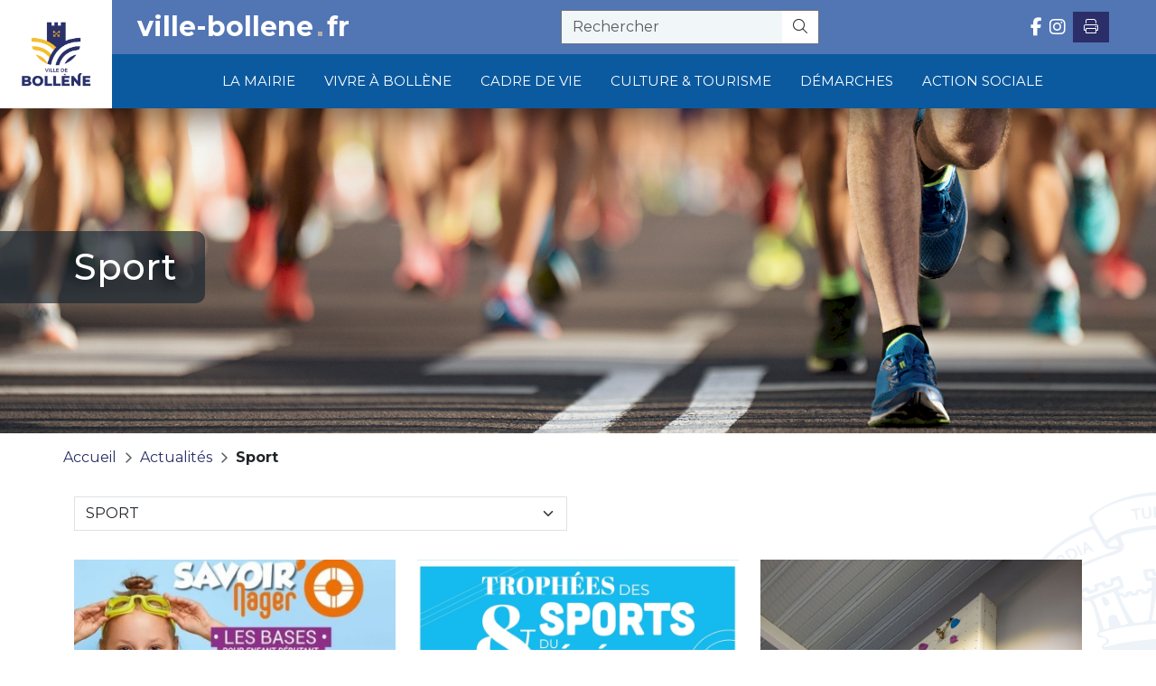

--- FILE ---
content_type: text/html; charset=utf-8
request_url: https://ville-bollene.fr/fr/actualites/categories/222/sport
body_size: 11963
content:

	<!DOCTYPE html>
<html lang="fr">

<head>
	<meta charset="utf-8">
	<meta content="width=device-width, initial-scale=1.0" name="viewport">


	<link rel="preconnect" href="https://fonts.googleapis.com">
<link rel="preconnect" href="https://fonts.gstatic.com" crossorigin>
<link href="https://fonts.googleapis.com/css2?family=Montserrat:ital,wght@0,100..900;1,100..900&display=swap" rel="stylesheet">
		<title>Sport - Bollène</title>
		<meta name="author" content="Ambition-web.com">
		<meta http-equiv="x-ua-compatible" content="ie=edge">
		<meta name="description" content="">
		<meta property="og:locale" content="fr" />
		<meta property="og:type" content="website" />
		<meta property="og:title" content="Sport" />
		<meta property="og:description" content="" />
		<meta property="og:url" content="https://ville-bollene.fr/fr/actualites/categories/222/sport" />
		<meta property="og:site_name" content="Bollène" />
		<meta property="og:image" content="https://ville-bollene.fr/uploads/company/img_seo_94ccfafab4f83890df640e980cdb541e.jpg" />
		<meta property="og:image:url" content="https://ville-bollene.fr/uploads/company/img_seo_94ccfafab4f83890df640e980cdb541e.jpg" />
		<meta property="og:image:secure_url" content="https://ville-bollene.fr/uploads/company/img_seo_94ccfafab4f83890df640e980cdb541e.jpg" />
		<meta property="og:image:width" content="1200" />
		<meta property="og:image:height" content="630" />
		<meta property="og:type" contenu="website">
        <meta name="twitter:card" content="summary" />
        <meta name="twitter:site" content="Sport" />
        <meta name="twitter:title" content="Sport" />
        <meta name="twitter:image" content="https://ville-bollene.fr/uploads/company/img_seo_94ccfafab4f83890df640e980cdb541e.jpg"/>
		<meta name="twitter:description" content="" />
		<link rel="canonical" href="https://ville-bollene.fr/fr/actualites/categories/222/sport" />
			<link rel="icon" id="favicon" href="https://ville-bollene.fr/uploads/company/favicon_d8c2f24ed8e6be1014cd20d017cebde7.png">
<link rel="stylesheet" type="text/css" id="bootstrap-css" href="https://ville-bollene.fr/assets/plugins/bootstrap/css/bootstrap.min.css?v=1769764265">
<link rel="stylesheet" type="text/css" id="fontawesome-css" href="https://ville-bollene.fr/assets/plugins/font-awesome/all.min.css?v=1769764265">
<link rel="stylesheet" type="text/css" id="style-css" href="https://ville-bollene.fr/themes/public/assets/css/style.css?v=1769764265">
<link rel="stylesheet" type="text/css" id="swiper-css" href="https://ville-bollene.fr/assets/plugins/swiper/swiper-bundle.min.css?v=1769764265">
<link rel="stylesheet" type="text/css" id="photoswipe-css" href="https://ville-bollene.fr/assets/plugins/swiper/photoswipe.css?v=1769764265">
<link rel="stylesheet" type="text/css" id="aos" href="https://ville-bollene.fr/assets/plugins/aos/aos.css?v=1769764265">
<link rel="stylesheet" type="text/css" id="notyf" href="https://ville-bollene.fr/assets/plugins/notyf/notyf.css?v=1769764265">
<link rel="stylesheet" type="text/css" id="nav-css" href="https://ville-bollene.fr/themes/public/navigations/nav_arkana/navigation.css?1769763467">
<link rel="stylesheet" type="text/css" id="footer-css" href="https://ville-bollene.fr/themes/public/footers/footer_actif/footer.css?1769763467">
<link rel="stylesheet" type="text/css" id="custom-css" href="https://ville-bollene.fr/themes/public/assets/css/custom.css?v=1769764265">
	<meta name='theme-color' content='#000000'>
<script>
var site_url = 'https://ville-bollene.fr/fr/';
var lang = 'fr';
var host 	 = 'https://ville-bollene.fr/';
var host_url = 'https://ville-bollene.fr/fr/';
</script>

<meta name="google-site-verification" content="F8xH1laws4aXcZwAuUMtm1BD3zyPfGDJTGSjujOMaMc" />


<!-- Global site tag (gtag.js) - Google Analytics -->
<script async src="https://www.googletagmanager.com/gtag/js?id=G-H4PTWWL9XR"></script>
<script>
  window.dataLayer = window.dataLayer || [];
  function gtag(){dataLayer.push(arguments);}
  gtag('js', new Date());

  gtag('config', 'G-H4PTWWL9XR');
</script>

<script async src="https://ambition-com.fr/accessibilite.js?4"></script>
<div id="accessibilite-container" data-view="accessibilite" data-token="12345678" data-position="" data-content_btn="icon-text" data-bg_btn="#0B5AA0" data-color_btn="white" data-radius_btn="2Opx"></div>	<link
		rel="stylesheet"
		href="https://cdn.jsdelivr.net/npm/@fancyapps/ui@6.1/dist/fancybox/fancybox.css" />

</head>

<body  class=" modules-blogs">
	
	<div class="page-wrapper">
		<!-- Menu default -->
<nav id="main-menu" >

    <div id="mask" class="toggle-menu"></div>

    <!-- <div class="menu-left"> -->
            <!-- </div> -->

    <div id="slide-menu">
        <a href="https://ville-bollene.fr/fr/" class=" logo me-3">	<img src="https://ville-bollene.fr/uploads/company/logo_ed0e29181d76b133becf013bcf3b3161.png" class="" style="" title="Bollène" alt="Bollène"></a>                <ul class='menu-level-0 list-menu '><li class='sub-menu highlight highlight-2 '>	<a  return="Retour" style="color:#000000" href='#' alt='La mairie'><span class="menu-title">La mairie</span></a><ul class='menu-level-1'><li class='link-image '>	<img src='https://ville-bollene.fr/uploads/menus/63/2c734e2a6816ab5fae7d6d3bdcec1ab3.jpg' alt='Photo de la mairie'></li><li class=' sub-menu-title'>	<a   style="color:#000000" href='https://ville-bollene.fr/fr/les-elus' alt='Les élus'><span class="menu-title">Les élus</span></a></li><li class=''>	<a   style="color:#000000" href='https://ville-bollene.fr/fr/les-elus' alt='Conseil municipal<br>Vos élus'><span class="menu-title">Conseil municipal<br>Vos élus</span></a></li><li class=''>	<a   style="color:#000000" href='https://ville-bollene.fr/fr/conseil-municipal-enfants' alt='Conseil Municipal Enfants'><span class="menu-title">Conseil Municipal Enfants</span></a></li><li class=''>	<a   style="color:#000000" href='https://ville-bollene.fr/fr/conseils' alt='Conseil municipal<br>Les séances'><span class="menu-title">Conseil municipal<br>Les séances</span></a></li><li class=''>	<a   style="color:#000000" href='https://ville-bollene.fr/fr/services-municipaux' alt='Services municipaux'><span class="menu-title">Services municipaux</span></a></li><li class=''>	<a   style="color:#000000" href='https://ville-bollene.fr/fr/legales' alt='Publications légales'><span class="menu-title">Publications légales</span></a></li><li class=''>	<a   style="color:#000000" href='https://ville-bollene.fr/fr/intercommunalite' alt='Intercommunalité'><span class="menu-title">Intercommunalité</span></a></li><li class=''>	<a   style="color:#000000" href='https://ville-bollene.fr/fr/contrat-de-ville' alt='Contrat de ville'><span class="menu-title">Contrat de ville</span></a></li><li class=''>	<a   style="color:#000000" href='https://ville-bollene.fr/fr/petites-villes-de-demain' alt='Petites villes de demain'><span class="menu-title">Petites villes de demain</span></a></li><li class=' btn-item btn-item-vert '>	<a   style="color:#000000" href='https://ville-bollene.fr/fr/concertations' alt='Concertation citoyenne'><span class="menu-title">Concertation citoyenne</span></a></li><li class=' btn-item btn-item-vert '>	<a   style="color:#000000" href='https://ville-bollene.fr/fr/convention-citoyenne' alt='Convention citoyenne'><span class="menu-title">Convention citoyenne</span></a></li></ul></li><li class='sub-menu'>	<a  return="Retour" style="color:#000000" href='#' alt='Vivre à Bollène'><span class="menu-title">Vivre à Bollène</span></a><ul class='menu-level-1'><li class='link-image '>	<img src='https://ville-bollene.fr/uploads/menus/66/ed76e79cef545fb9c529e867f2b63f2d.jpg' alt='Vivre a Bollène image'></li><li class='  sub-menu-title'>	<a   style="color:#000000" href='https://ville-bollene.fr/fr/vivre-a-bollene' alt='Vivre à Bollène'><span class="menu-title">Vivre à Bollène</span></a></li><li class=''>	<a   style="color:#000000" href='https://ville-bollene.fr/fr/enfance-et-jeunesse' alt='Enfance et jeunesse'><span class="menu-title">Enfance et jeunesse</span></a></li><li class=''>	<a   style="color:#000000" href='https://ville-bollene.fr/fr/activites-physiques-et-sportives-du-service-des-sports' alt='Ecole municipale des Sports'><span class="menu-title">Ecole municipale des Sports</span></a></li><li class=''>	<a   style="color:#000000" href='https://ville-bollene.fr/fr/equipements/41/conservatoire-municipal' alt='Conservatoire André Armand'><span class="menu-title">Conservatoire André Armand</span></a></li><li class=''>	<a   style="color:#000000" href='https://ville-bollene.fr/fr/equipements/42/bibliotheque' alt='Bibliothèque'><span class="menu-title">Bibliothèque</span></a></li><li class=''>	<a   style="color:#000000" href='https://ville-bollene.fr/fr/solidarite-sante' alt='Solidarité / Santé'><span class="menu-title">Solidarité / Santé</span></a></li><li class=''>	<a   style="color:#000000" href='https://ville-bollene.fr/fr/vie-associative' alt='Vie associative'><span class="menu-title">Vie associative</span></a></li><li class=''>	<a   style="color:#000000" href='https://ville-bollene.fr/fr/equipements-sportifs' alt='Équipements sportifs'><span class="menu-title">Équipements sportifs</span></a></li><li class=''>	<a   style="color:#000000" href='https://ville-bollene.fr/fr/demarches-location-de-salles-municipales' alt='Location de salles municipales'><span class="menu-title">Location de salles municipales</span></a></li><li class=''>	<a   style="color:#000000" href='https://ville-bollene.fr/fr/les-animaux-dans-la-ville' alt='Les animaux dans la ville'><span class="menu-title">Les animaux dans la ville</span></a></li><li class=''>	<a   style="color:#000000" href='https://ville-bollene.fr/fr/services/14/office-du-commerce' alt='Office de commerce'><span class="menu-title">Office de commerce</span></a></li><li class=' btn-item btn-item-vert'>	<a   style="color:#000000" href='https://ville-bollene.fr/fr/portail-famille' alt='Portail famille'><span class="menu-title">Portail famille</span></a></li></ul></li><li class='sub-menu'>	<a  return="Retour" style="color:#000000" href='#' alt='Cadre de vie'><span class="menu-title">Cadre de vie</span></a><ul class='menu-level-1'><li class='  sub-menu-title'>	<a   style="color:#000000" href='https://ville-bollene.fr/fr/cadre-de-vie' alt='Cadre de vie '><span class="menu-title">Cadre de vie </span></a></li><li class='link-image '>	<img src='https://ville-bollene.fr/uploads/menus/67/45bfd4d0bf3887b2f50f51fe68d35586.jpg' alt='Image Cadre de vie'></li><li class=''>	<a   style="color:#000000" href='https://ville-bollene.fr/fr/securite' alt='Sécurité'><span class="menu-title">Sécurité</span></a></li><li class=''>	<a   style="color:#000000" href='https://ville-bollene.fr/fr/environnement' alt='Environnement'><span class="menu-title">Environnement</span></a></li><li class=''>	<a   style="color:#000000" href='https://ville-bollene.fr/fr/habitat-et-urbanisme' alt='Habitat et urbanisme'><span class="menu-title">Habitat et urbanisme</span></a></li><li class=''>	<a   style="color:#000000" href='https://ville-bollene.fr/fr/transports-deplacements' alt='Transports & Déplacements'><span class="menu-title">Transports & Déplacements</span></a></li><li class=''>	<a   style="color:#000000" href='https://ville-bollene.fr/fr/transports-deplacements' alt='Stationnement'><span class="menu-title">Stationnement</span></a></li><li class=''>	<a   style="color:#000000" href='https://ville-bollene.fr/fr/commerces' alt='Commerces & entreprises'><span class="menu-title">Commerces & entreprises</span></a></li><li class=''>	<a   style="color:#000000" href='https://ville-bollene.fr/fr/offres-demploi' alt='Offres d'emploi'><span class="menu-title">Offres d'emploi</span></a></li><li class=''>	<a   style="color:#000000" href='https://ville-bollene.fr/fr/prevention-des-risques' alt='Prévention des risques'><span class="menu-title">Prévention des risques</span></a></li></ul></li><li class='sub-menu'>	<a  return="Retour" style="color:#000000" href='#' alt='Culture & tourisme'><span class="menu-title">Culture & tourisme</span></a><ul class='menu-level-1'><li class='  sub-menu-title'>	<a   style="color:#000000" href='https://ville-bollene.fr/fr/culture-et-tourisme' alt='Culture & tourisme'><span class="menu-title">Culture & tourisme</span></a></li><li class=''>	<a   style="color:#000000" href='https://ville-bollene.fr/fr/programme-culturel-la-cigaliere' alt='Programme Culturel - la Cigalière'><span class="menu-title">Programme Culturel - la Cigalière</span></a></li><li class=''>	<a   style="color:#000000" href='https://ville-bollene.fr/fr/cest-bonoel' alt='C'est BO'Noël'><span class="menu-title">C'est BO'Noël</span></a></li><li class='link-image '>	<img src='https://ville-bollene.fr/uploads/menus/68/44cde53af9e7e06cb6b81a7df3f43bc4.jpg' alt='Image Culture&tourisme'></li><li class=''>	<a   style="color:#000000" href='https://ville-bollene.fr/fr/tourisme-et-patrimoine' alt='Tourisme & Patrimoine'><span class="menu-title">Tourisme & Patrimoine</span></a></li><li class=''>	<a   style="color:#000000" href='https://ville-bollene.fr/fr/jumelage' alt='Jumelage'><span class="menu-title">Jumelage</span></a></li><li class=''>	<a target="_blank"  style="color:#000000" href='https://le-clap.com/' alt='Cinéma «Le Clap»'><span class="menu-title">Cinéma «Le Clap»</span></a></li><li class=''>	<a   style="color:#000000" href='https://ville-bollene.fr/fr/centre-de-documentation-provencale' alt='Centre de documentation provençale'><span class="menu-title">Centre de documentation provençale</span></a></li><li class=''>	<a   style="color:#000000" href='https://ville-bollene.fr/fr/resistants' alt='Rues des resistants'><span class="menu-title">Rues des resistants</span></a></li></ul></li><li class='sub-menu'>	<a  return="Retour" style="color:#000000" href='#' alt='Démarches'><span class="menu-title">Démarches</span></a><ul class='menu-level-1'><li class='link-image '>	<img src='https://ville-bollene.fr/uploads/menus/69/5bebc3e7b99838670e3372b62828155d.jpg' alt='Image démarches'></li><li class='  sub-menu-title'>	<a   style="color:#000000" href='https://ville-bollene.fr/fr/demarches' alt='Démarches'><span class="menu-title">Démarches</span></a></li><li class=''>	<a   style="color:#000000" href='https://ville-bollene.fr/fr/demarches/categories/32/etat-civil' alt='État-civil'><span class="menu-title">État-civil</span></a></li><li class=''>	<a   style="color:#000000" href='https://ville-bollene.fr/demarches/categories/33/titres-securises' alt='Titres sécurisés'><span class="menu-title">Titres sécurisés</span></a></li><li class=''>	<a   style="color:#000000" href='https://ville-bollene.fr/demarches/categories/34/elections' alt='Élections'><span class="menu-title">Élections</span></a></li><li class=''>	<a   style="color:#000000" href='https://ville-bollene.fr/demarches/categories/37/affaires-generales' alt='Affaires générales'><span class="menu-title">Affaires générales</span></a></li><li class=''>	<a   style="color:#000000" href='https://ville-bollene.fr/fr/demarches/categories/144/scolaire' alt='Scolaires'><span class="menu-title">Scolaires</span></a></li><li class=''>	<a   style="color:#000000" href='https://ville-bollene.fr/habitat-et-urbanisme#demarches-urbanisme' alt='Habitat & Urbanisme'><span class="menu-title">Habitat & Urbanisme</span></a></li></ul></li><li class='sub-menu'>	<a  return="Retour" style="color:#000000" href='#' alt='Action sociale'><span class="menu-title">Action sociale</span></a><ul class='menu-level-1'><li class='  sub-menu-title'>	<a   style="color:#000000" href='https://ville-bollene.fr/fr/action-sociale' alt='Action sociale'><span class="menu-title">Action sociale</span></a></li><li class=''>	<a   style="color:#000000" href='https://ville-bollene.fr/fr/services/21/centre-communal-daction-sociale-ccas' alt='Centre Communal d'Action Sociale'><span class="menu-title">Centre Communal d'Action Sociale</span></a></li><li class=''>	<a   style="color:#000000" href='https://ville-bollene.fr/fr/conseilsccas' alt='Séances du Conseil d'Administration du CCAS'><span class="menu-title">Séances du Conseil d'Administration du CCAS</span></a></li><li class=''>	<a   style="color:#000000" href='https://ville-bollene.fr/fr/services/22/foyers-logements-daudet' alt='La résidence A. Daudet'><span class="menu-title">La résidence A. Daudet</span></a></li><li class=''>	<a   style="color:#000000" href='https://ville-bollene.fr/fr/services/23/contrat-de-ville' alt='Contrat de ville "Engagements quartiers 2030"'><span class="menu-title">Contrat de ville "Engagements quartiers 2030"</span></a></li><li class=''>	<a   style="color:#000000" href='https://ville-bollene.fr/fr/services/24/espace-de-vie-sociale' alt='Espace Générations Bollène'><span class="menu-title">Espace Générations Bollène</span></a></li></ul></li></ul>
    </div>

    <a href="https://ville-bollene.fr/fr/" class=" logo me-3">	<img src="https://ville-bollene.fr/uploads/company/logo_ed0e29181d76b133becf013bcf3b3161.png" class="" style="" title="Bollène" alt="Bollène"></a>    <div class="menu-right">
        <a href='https://ville-bollene.fr/fr/' class="h1">ville-bollene<i></i>fr</a>
        <div id="btn-menu">
            <form action="https://ville-bollene.fr/fr/search" method="GET" class="search-form" accept-charset="utf-8">
                <div id="search"  class="input-group">
                    <input type="text" name="q" class="form-control typeahead" placeholder="Rechercher" aria-label="recherche" aria-describedby="search-button">
                    <button type="submit" class="btn" aria-label="Rechercher"><i class="fal fa-search "></i></button>
                </div>
            </form>            <!-- <div>
                <a href="tel:04 90 40 51 00" class="btn-topbar btn">
                    <i class="fal fa-phone me-2"></i>
                    <span class=" number">04 90 40 51 00</span>
                </a>
            </div> -->
        </div>
        <ul id="icon-menu">

            <ul class="social-link"><li><a rel="noreferrer"  target="_blank" href="https://www.facebook.com/villebollene" title=" Facebook"><i class="fab fa-facebook-f"></i></a></li><li><a rel="noreferrer"  target="_blank" href="https://www.instagram.com/villebollene/" title=" Instagram" ><i class="fab fa-instagram"></i></a></li></ul>            <div href="" class="btn btn-1 me-1" onclick="window.print();"><i class="fa-solid fa-print"></i>
			</div>
        </ul>
    </div>

    <svg class="toggle-menu" id="burger" viewBox="0 0 100 100" width="80">
        <path class="line top" d="m 70,33 h -40 c 0,0 -8.5,-0.149796 -8.5,8.5 0,8.649796 8.5,8.5 8.5,8.5 h 20 v -20"></path>
        <path class="line middle" d="m 70,50 h -40"></path>
        <path class="line bottom" d="m 30,67 h 40 c 0,0 8.5,0.149796 8.5,-8.5 0,-8.649796 -8.5,-8.5 -8.5,-8.5 h -20 v 20"></path>
    </svg>
    <svg class="menu-dots" width="174" height="12" viewBox="0 0 174 12" fill="none" xmlns="http://www.w3.org/2000/svg">
        <path d="M119.299 6.05885C119.299 9.21744 116.739 11.778 113.58 11.778C110.422 11.778 107.861 9.21744 107.861 6.05885C107.861 2.90026 110.422 0.339722 113.58 0.339722C116.739 0.339722 119.299 2.90026 119.299 6.05885Z" fill="#6AB651"></path>
        <path d="M161.792 6.05885C161.792 9.21744 164.352 11.778 167.511 11.778C170.67 11.778 173.23 9.21744 173.23 6.05885C173.23 2.90026 170.67 0.339722 167.511 0.339722C164.352 0.339722 161.792 2.90026 161.792 6.05885Z" fill="#6AB651"></path>
        <path d="M134.827 6.05885C134.827 9.21744 137.387 11.778 140.546 11.778C143.704 11.778 146.265 9.21744 146.265 6.05885C146.265 2.90026 143.704 0.339722 140.546 0.339722C137.387 0.339722 134.827 2.90026 134.827 6.05885Z" fill="#6AB651"></path>
        <path d="M26.9653 6.05885C26.9653 9.21744 29.5258 11.778 32.6844 11.778C35.843 11.778 38.4035 9.21744 38.4035 6.05885C38.4035 2.90026 35.843 0.339722 32.6844 0.339722C29.5258 0.339722 26.9653 2.90026 26.9653 6.05885Z" fill="#6AB651"></path>
        <path d="M53.9307 6.05885C53.9307 9.21744 56.4912 11.778 59.6498 11.778C62.8084 11.778 65.3689 9.21744 65.3689 6.05885C65.3689 2.90026 62.8084 0.339722 59.6498 0.339722C56.4912 0.339722 53.9307 2.90026 53.9307 6.05885Z" fill="#6AB651"></path>
        <path d="M80.8959 6.05885C80.8959 9.21744 83.4565 11.778 86.6151 11.778C89.7737 11.778 92.3342 9.21744 92.3342 6.05885C92.3342 2.90026 89.7737 0.339722 86.6151 0.339722C83.4565 0.339722 80.8959 2.90026 80.8959 6.05885Z" fill="#6AB651"></path>
        <path d="M11.4382 6.05885C11.4382 9.21744 8.87769 11.778 5.7191 11.778C2.56051 11.778 -3.05176e-05 9.21744 -3.05176e-05 6.05885C-3.05176e-05 2.90026 2.56051 0.339722 5.7191 0.339722C8.87769 0.339722 11.4382 2.90026 11.4382 6.05885Z" fill="#6AB651"></path>
    </svg>
</nav>
		
		<main class="main">
						<div id="content">
				<div class="modules blogs">
		<!--Categories-->
	<section class="page-header category-header blogs-header">
					<picture>
								<img src="https://ville-bollene.fr/uploads/categories/222/299fa90b0e400c33abf697b31ed122e0_XL.png?1741973936" alt="Sport" title="Sport">
			</picture>
				<div class="container">
				<h1 class="page-title"><span>Sport</span></h1>
				                    			<div class="container">
        					<div class="bloc bloc-categories-horizontal">
		<ul class="category-list">
			<li class="" data-filter="*">
				<a href="https://ville-bollene.fr/fr/actualites">Toutes les actualités</a>
			</li>
							<li class="violet " data-filter=".cat_1">
					<a href="https://ville-bollene.fr/fr/actualites/categories/1/activites">Activités											</a>
				</li>
							<li class="ciel " data-filter=".cat_2">
					<a href="https://ville-bollene.fr/fr/actualites/categories/2/patrimoine">Patrimoine											</a>
				</li>
							<li class=" " data-filter=".cat_147">
					<a href="https://ville-bollene.fr/fr/actualites/categories/147/actus-nationales">Actus nationales											</a>
				</li>
							<li class=" " data-filter=".cat_3">
					<a href="https://ville-bollene.fr/fr/actualites/categories/3/solidarite">Solidarité											</a>
				</li>
							<li class=" " data-filter=".cat_149">
					<a href="https://ville-bollene.fr/fr/actualites/categories/149/action-municipale">Action municipale											</a>
				</li>
							<li class=" " data-filter=".cat_180">
					<a href="https://ville-bollene.fr/fr/actualites/categories/180/ceremonies">Cérémonies											</a>
				</li>
							<li class=" " data-filter=".cat_198">
					<a href="https://ville-bollene.fr/fr/actualites/categories/198/prevention">Prévention											</a>
				</li>
							<li class=" " data-filter=".cat_199">
					<a href="https://ville-bollene.fr/fr/actualites/categories/199/reglementation">Réglementation											</a>
				</li>
							<li class=" " data-filter=".cat_200">
					<a href="https://ville-bollene.fr/fr/actualites/categories/200/information">Information											</a>
				</li>
							<li class=" " data-filter=".cat_201">
					<a href="https://ville-bollene.fr/fr/actualites/categories/201/travaux">Travaux											</a>
				</li>
							<li class=" " data-filter=".cat_207">
					<a href="https://ville-bollene.fr/fr/actualites/categories/207/inauguration">Inauguration											</a>
				</li>
							<li class=" " data-filter=".cat_208">
					<a href="https://ville-bollene.fr/fr/actualites/categories/208/elections">Elections											</a>
				</li>
							<li class=" " data-filter=".cat_209">
					<a href="https://ville-bollene.fr/fr/actualites/categories/209/jeunesse">Jeunesse											</a>
				</li>
							<li class=" " data-filter=".cat_211">
					<a href="https://ville-bollene.fr/fr/actualites/categories/211/conference-de-presse">Conférence de presse											</a>
				</li>
							<li class=" " data-filter=".cat_212">
					<a href="https://ville-bollene.fr/fr/actualites/categories/212/concertation">Concertation											</a>
				</li>
							<li class=" " data-filter=".cat_213">
					<a href="https://ville-bollene.fr/fr/actualites/categories/213/aides">Aides											</a>
				</li>
							<li class=" active" data-filter=".cat_222">
					<a href="https://ville-bollene.fr/fr/actualites/categories/222/sport">Sport											</a>
				</li>
							<li class=" " data-filter=".cat_223">
					<a href="https://ville-bollene.fr/fr/actualites/categories/223/fete">Fête											</a>
				</li>
							<li class=" " data-filter=".cat_224">
					<a href="https://ville-bollene.fr/fr/actualites/categories/224/conseil-municipal">Conseil municipal											</a>
				</li>
							<li class=" " data-filter=".cat_227">
					<a href="https://ville-bollene.fr/fr/actualites/categories/227/action-sociale">Action sociale											</a>
				</li>
							<li class=" " data-filter=".cat_229">
					<a href="https://ville-bollene.fr/fr/actualites/categories/229/commerce">Commerce											</a>
				</li>
							<li class=" " data-filter=".cat_231">
					<a href="https://ville-bollene.fr/fr/actualites/categories/231/education">Education											</a>
				</li>
							<li class=" " data-filter=".cat_235">
					<a href="https://ville-bollene.fr/fr/actualites/categories/235/culture">Culture											</a>
				</li>
							<li class=" " data-filter=".cat_236">
					<a href="https://ville-bollene.fr/fr/actualites/categories/236/emploi">Emploi											</a>
				</li>
							<li class=" " data-filter=".cat_246">
					<a href="https://ville-bollene.fr/fr/actualites/categories/246/artisanat">Artisanat											</a>
				</li>
							<li class=" " data-filter=".cat_263">
					<a href="https://ville-bollene.fr/fr/actualites/categories/263/democratie-participative">Démocratie participative											</a>
				</li>
							<li class=" " data-filter=".cat_265">
					<a href="https://ville-bollene.fr/fr/actualites/categories/265/consultation">Consultation											</a>
				</li>
							<li class=" " data-filter=".cat_269">
					<a href="https://ville-bollene.fr/fr/actualites/categories/269/securite">Sécurité											</a>
				</li>
							<li class=" " data-filter=".cat_272">
					<a href="https://ville-bollene.fr/fr/actualites/categories/272/habitat-logement">Habitat-Logement											</a>
				</li>
							<li class=" " data-filter=".cat_284">
					<a href="https://ville-bollene.fr/fr/actualites/categories/284/sante">Santé											</a>
				</li>
							<li class=" " data-filter=".cat_287">
					<a href="https://ville-bollene.fr/fr/actualites/categories/287/communique-de-presse">Communiqué de presse											</a>
				</li>
							<li class=" " data-filter=".cat_288">
					<a href="https://ville-bollene.fr/fr/actualites/categories/288/brocante">Brocante											</a>
				</li>
							<li class=" " data-filter=".cat_289">
					<a href="https://ville-bollene.fr/fr/actualites/categories/289/risque-feux-de-forets">Risque incendie											</a>
				</li>
							<li class=" " data-filter=".cat_292">
					<a href="https://ville-bollene.fr/fr/actualites/categories/292/associations">Associations											</a>
				</li>
							<li class=" " data-filter=".cat_294">
					<a href="https://ville-bollene.fr/fr/actualites/categories/294/tradition">Tradition											</a>
				</li>
							<li class=" " data-filter=".cat_302">
					<a href="https://ville-bollene.fr/fr/actualites/categories/302/seniors">Seniors											</a>
				</li>
							<li class=" " data-filter=".cat_309">
					<a href="https://ville-bollene.fr/fr/actualites/categories/309/cimetiere">Cimetière											</a>
				</li>
							<li class=" " data-filter=".cat_303">
					<a href="https://ville-bollene.fr/fr/actualites/categories/303/urbanisme">Urbanisme											</a>
				</li>
							<li class=" " data-filter=".cat_307">
					<a href="https://ville-bollene.fr/fr/actualites/categories/307/marche-foire">Marché, Foire											</a>
				</li>
							<li class=" " data-filter=".cat_308">
					<a href="https://ville-bollene.fr/fr/actualites/categories/308/animation">Animation											</a>
				</li>
							<li class=" " data-filter=".cat_313">
					<a href="https://ville-bollene.fr/fr/actualites/categories/313/environnement">Environnement											</a>
				</li>
							<li class=" " data-filter=".cat_314">
					<a href="https://ville-bollene.fr/fr/actualites/categories/314/cest-bonoel">C'est BO'NOËL											</a>
				</li>
							<li class=" " data-filter=".cat_366">
					<a href="https://ville-bollene.fr/fr/actualites/categories/366/tour-de-france-2025">Tour de France 2025											</a>
				</li>
							<li class=" " data-filter=".cat_372">
					<a href="https://ville-bollene.fr/fr/actualites/categories/372/village-festif">Village festif											</a>
				</li>
							<li class=" " data-filter=".cat_381">
					<a href="https://ville-bollene.fr/fr/actualites/categories/381/la-cigaliere">La Cigalière											</a>
				</li>
							<li class=" " data-filter=".cat_364">
					<a href="https://ville-bollene.fr/fr/actualites/categories/364/cest-bo-lete">C'est BO' l'été											</a>
				</li>
							<li class=" " data-filter=".cat_386">
					<a href="https://ville-bollene.fr/fr/actualites/categories/386/cinema">Cinéma											</a>
				</li>
							<li class=" " data-filter=".cat_405">
					<a href="https://ville-bollene.fr/fr/actualites/categories/405/conseil-municipal-enfants">Conseil Municipal Enfants											</a>
				</li>
					</ul>


	</div>



        			</div>
        			</div>
	</section>
	<div class="container breadcrumb-container">	<nav style="--bs-breadcrumb-divider: '>';" aria-label="breadcrumb">		<ol class="breadcrumb">			<li class="breadcrumb-item"><a href="https://ville-bollene.fr/fr/">Accueil</a></li>			<li class="breadcrumb-item"><a href="https://ville-bollene.fr/fr/actualites">Actualités</a></li>		<li class="breadcrumb-item"><a href="https://ville-bollene.fr/fr/actualites/categories/222/sport">Sport</a></li>		</ol>	</nav></div>	<div class="container">
			<div class="bloc bloc-categories-horizontal">
    <div class="row">
        <div class="col-md-6">
            <select size="1" class="form-select  category-select" aria-label="Sélectionnez une catégorie" onchange="window.location=this.value;">
                <option value="https://ville-bollene.fr/fr/actualites" >
                    Toutes les actualités                </option>
                                                            <option value="https://ville-bollene.fr/fr/actualites/categories/1/activites" >
                            Activités                        </option>
                                            <option value="https://ville-bollene.fr/fr/actualites/categories/2/patrimoine" >
                            Patrimoine                        </option>
                                            <option value="https://ville-bollene.fr/fr/actualites/categories/147/actus-nationales" >
                            Actus nationales                        </option>
                                            <option value="https://ville-bollene.fr/fr/actualites/categories/3/solidarite" >
                            Solidarité                        </option>
                                            <option value="https://ville-bollene.fr/fr/actualites/categories/149/action-municipale" >
                            Action municipale                        </option>
                                            <option value="https://ville-bollene.fr/fr/actualites/categories/180/ceremonies" >
                            Cérémonies                        </option>
                                            <option value="https://ville-bollene.fr/fr/actualites/categories/198/prevention" >
                            Prévention                        </option>
                                            <option value="https://ville-bollene.fr/fr/actualites/categories/199/reglementation" >
                            Réglementation                        </option>
                                            <option value="https://ville-bollene.fr/fr/actualites/categories/200/information" >
                            Information                        </option>
                                            <option value="https://ville-bollene.fr/fr/actualites/categories/201/travaux" >
                            Travaux                        </option>
                                            <option value="https://ville-bollene.fr/fr/actualites/categories/207/inauguration" >
                            Inauguration                        </option>
                                            <option value="https://ville-bollene.fr/fr/actualites/categories/208/elections" >
                            Elections                        </option>
                                            <option value="https://ville-bollene.fr/fr/actualites/categories/209/jeunesse" >
                            Jeunesse                        </option>
                                            <option value="https://ville-bollene.fr/fr/actualites/categories/211/conference-de-presse" >
                            Conférence de presse                        </option>
                                            <option value="https://ville-bollene.fr/fr/actualites/categories/212/concertation" >
                            Concertation                        </option>
                                            <option value="https://ville-bollene.fr/fr/actualites/categories/213/aides" >
                            Aides                        </option>
                                            <option value="https://ville-bollene.fr/fr/actualites/categories/222/sport" selected>
                            Sport                        </option>
                                            <option value="https://ville-bollene.fr/fr/actualites/categories/223/fete" >
                            Fête                        </option>
                                            <option value="https://ville-bollene.fr/fr/actualites/categories/224/conseil-municipal" >
                            Conseil municipal                        </option>
                                            <option value="https://ville-bollene.fr/fr/actualites/categories/227/action-sociale" >
                            Action sociale                        </option>
                                            <option value="https://ville-bollene.fr/fr/actualites/categories/229/commerce" >
                            Commerce                        </option>
                                            <option value="https://ville-bollene.fr/fr/actualites/categories/231/education" >
                            Education                        </option>
                                            <option value="https://ville-bollene.fr/fr/actualites/categories/235/culture" >
                            Culture                        </option>
                                            <option value="https://ville-bollene.fr/fr/actualites/categories/236/emploi" >
                            Emploi                        </option>
                                            <option value="https://ville-bollene.fr/fr/actualites/categories/246/artisanat" >
                            Artisanat                        </option>
                                            <option value="https://ville-bollene.fr/fr/actualites/categories/263/democratie-participative" >
                            Démocratie participative                        </option>
                                            <option value="https://ville-bollene.fr/fr/actualites/categories/265/consultation" >
                            Consultation                        </option>
                                            <option value="https://ville-bollene.fr/fr/actualites/categories/269/securite" >
                            Sécurité                        </option>
                                            <option value="https://ville-bollene.fr/fr/actualites/categories/272/habitat-logement" >
                            Habitat-Logement                        </option>
                                            <option value="https://ville-bollene.fr/fr/actualites/categories/284/sante" >
                            Santé                        </option>
                                            <option value="https://ville-bollene.fr/fr/actualites/categories/287/communique-de-presse" >
                            Communiqué de presse                        </option>
                                            <option value="https://ville-bollene.fr/fr/actualites/categories/288/brocante" >
                            Brocante                        </option>
                                            <option value="https://ville-bollene.fr/fr/actualites/categories/289/risque-feux-de-forets" >
                            Risque incendie                        </option>
                                            <option value="https://ville-bollene.fr/fr/actualites/categories/292/associations" >
                            Associations                        </option>
                                            <option value="https://ville-bollene.fr/fr/actualites/categories/294/tradition" >
                            Tradition                        </option>
                                            <option value="https://ville-bollene.fr/fr/actualites/categories/302/seniors" >
                            Seniors                        </option>
                                            <option value="https://ville-bollene.fr/fr/actualites/categories/309/cimetiere" >
                            Cimetière                        </option>
                                            <option value="https://ville-bollene.fr/fr/actualites/categories/303/urbanisme" >
                            Urbanisme                        </option>
                                            <option value="https://ville-bollene.fr/fr/actualites/categories/307/marche-foire" >
                            Marché, Foire                        </option>
                                            <option value="https://ville-bollene.fr/fr/actualites/categories/308/animation" >
                            Animation                        </option>
                                            <option value="https://ville-bollene.fr/fr/actualites/categories/313/environnement" >
                            Environnement                        </option>
                                            <option value="https://ville-bollene.fr/fr/actualites/categories/314/cest-bonoel" >
                            C'est BO'NOËL                        </option>
                                            <option value="https://ville-bollene.fr/fr/actualites/categories/366/tour-de-france-2025" >
                            Tour de France 2025                        </option>
                                            <option value="https://ville-bollene.fr/fr/actualites/categories/372/village-festif" >
                            Village festif                        </option>
                                            <option value="https://ville-bollene.fr/fr/actualites/categories/381/la-cigaliere" >
                            La Cigalière                        </option>
                                            <option value="https://ville-bollene.fr/fr/actualites/categories/364/cest-bo-lete" >
                            C'est BO' l'été                        </option>
                                            <option value="https://ville-bollene.fr/fr/actualites/categories/386/cinema" >
                            Cinéma                        </option>
                                            <option value="https://ville-bollene.fr/fr/actualites/categories/405/conseil-municipal-enfants" >
                            Conseil Municipal Enfants                        </option>
                                                </select>
        </div>
    </div>
</div>


	</div>



			<!--Mode FULL-->
		<section class="blogs-index modules-index  pb-5 topbar">
			<div class="container">
				<!--Search-->
									<form action="https://ville-bollene.fr/fr/actualites" method="get" class="search-form" accept-charset="utf-8">
						<!--Attributes-->
						<div class="bloc bloc-attributes">
													</div>
					</form>				
				
<!-- Display cards -->
    <article-list class="row gx-md-4 gy-4">
        			<article-item id="blog-item-2311" class="col-sm-6 col-lg-4">
                <div class="card article h-100 position-relative">
					<!--images-->
					<!--Image-->
<a href="https://ville-bollene.fr/fr/actualites/2311/savoir-nager" class="data-item__images">
	<picture>	<source type="image/jpeg" media="(max-width: 768px)" data-srcset="https://ville-bollene.fr/uploads/blogs/2311/e772f948939dda9d07294b0f88e7320e_M.jpg?v=1769431753" />	<source type="image/jpeg" media="(max-width: 1200px)" data-srcset="https://ville-bollene.fr/uploads/blogs/2311/e772f948939dda9d07294b0f88e7320e_L.jpg?v=1769431753" />	<source type="image/jpeg" media="(min-width: 1200px)" data-srcset="https://ville-bollene.fr/uploads/blogs/2311/e772f948939dda9d07294b0f88e7320e_XL.jpg?v=1769431753" />	<img class="lazy card-img-top" src="https://ville-bollene.fr/assets/plugins/builderjs/image/img-defaut.webp" data-src="https://ville-bollene.fr/uploads/blogs/2311/e772f948939dda9d07294b0f88e7320e_M.jpg?v=1769431753" alt="Un grand plongeon vers le 'savoir nager' !" title="Un grand plongeon vers le 'savoir nager' !" /></picture></a>
					<div class="card-body">
                        <div class="d-flex justify-content-between gap-2 flex-wrap">
                            <!--category-->
                            	<div class=" data-item__category"><span class="bg-1 badge ">Sport</span></div>
                            <!--share-->
                            <div class="data-item__share">	<span class="dropdown">		<span class="dropdown-toggle pointer"  id="dropdownMenuButton_2311" data-bs-toggle="dropdown">			Partager<i class="fal fa-share-alt ms-2" aria-hidden="true" data-bs-toggle="tooltip" title="Partager"></i>		</span>		<div class="dropdown-menu" aria-labelledby="dropdownMenuButton_2311">			<a class="dropdown-item popup-share" rel="noreferrer" href="https://www.facebook.com/share.php?u=https://ville-bollene.fr/fr/actualites/2311/savoir-nager?v=1769432098" title=" Facebook"><i class="fab fa-facebook-f me-2" aria-hidden="true"></i>Facebook</a>			<a class="dropdown-item popup-share" rel="noreferrer" href="https://twitter.com/intent/tweet?url=https://ville-bollene.fr/fr/actualites/2311/savoir-nager?v=1769432098" title=" Réseau social X"><i class="fab fa-x-twitter me-2" aria-hidden="true"></i>Réseau social X</a>			<a class="dropdown-item popup-share" rel="noreferrer" href="https://www.linkedin.com/shareArticle?mini=true&url=https://ville-bollene.fr/fr/actualites/2311/savoir-nager?v=1769432098" title=" Linkedin"><i class="fab fa-linkedin me-2" aria-hidden="true"></i>Linkedin</a>		</div>	</span></div>                            <!--favoris-->
                                                    </div>
						<!--title-->
						<div class="d-flex card-title">
	<!--admin-->
	 
	<a href="https://ville-bollene.fr/fr/actualites/2311/savoir-nager"><span class="data-item__title">Un grand plongeon vers le "savoir nager" !</span></a>
</div>
						<!--date_published-->
							<div class="data-item__date_published">26 Janvier 2026</div>

						<!--tags-->
												<!--attributes_display_grid-->
						 
						<!--content_short-->
						<!--  -->
					</div>
					<div class="card-footer">
						<!--more-->
											</div>
                </div>
            </article-item>
        			<article-item id="blog-item-2278" class="col-sm-6 col-lg-4">
                <div class="card article h-100 position-relative">
					<!--images-->
					<!--Image-->
<a href="https://ville-bollene.fr/fr/actualites/2278/trophees-des-sports-et-du-benevolat-le-6-fevrier" class="data-item__images">
	<picture>	<source type="image/jpeg" media="(max-width: 768px)" data-srcset="https://ville-bollene.fr/uploads/blogs/2278/478baeb2e95fea1527d8b61d878db457_M.jpg?v=1767870659" />	<source type="image/jpeg" media="(max-width: 1200px)" data-srcset="https://ville-bollene.fr/uploads/blogs/2278/478baeb2e95fea1527d8b61d878db457_L.jpg?v=1767870659" />	<source type="image/jpeg" media="(min-width: 1200px)" data-srcset="https://ville-bollene.fr/uploads/blogs/2278/478baeb2e95fea1527d8b61d878db457_XL.jpg?v=1767870659" />	<img class="lazy card-img-top" src="https://ville-bollene.fr/assets/plugins/builderjs/image/img-defaut.webp" data-src="https://ville-bollene.fr/uploads/blogs/2278/478baeb2e95fea1527d8b61d878db457_M.jpg?v=1767870659" alt="Trophées des sports et du bénévolat le 6 février" title="Trophées des sports et du bénévolat le 6 février" /></picture></a>
					<div class="card-body">
                        <div class="d-flex justify-content-between gap-2 flex-wrap">
                            <!--category-->
                            	<div class=" data-item__category"><span class="bg-1 badge ">Sport</span></div>
                            <!--share-->
                            <div class="data-item__share">	<span class="dropdown">		<span class="dropdown-toggle pointer"  id="dropdownMenuButton_2278" data-bs-toggle="dropdown">			Partager<i class="fal fa-share-alt ms-2" aria-hidden="true" data-bs-toggle="tooltip" title="Partager"></i>		</span>		<div class="dropdown-menu" aria-labelledby="dropdownMenuButton_2278">			<a class="dropdown-item popup-share" rel="noreferrer" href="https://www.facebook.com/share.php?u=https://ville-bollene.fr/fr/actualites/2278/trophees-des-sports-et-du-benevolat-le-6-fevrier?v=1767870798" title=" Facebook"><i class="fab fa-facebook-f me-2" aria-hidden="true"></i>Facebook</a>			<a class="dropdown-item popup-share" rel="noreferrer" href="https://twitter.com/intent/tweet?url=https://ville-bollene.fr/fr/actualites/2278/trophees-des-sports-et-du-benevolat-le-6-fevrier?v=1767870798" title=" Réseau social X"><i class="fab fa-x-twitter me-2" aria-hidden="true"></i>Réseau social X</a>			<a class="dropdown-item popup-share" rel="noreferrer" href="https://www.linkedin.com/shareArticle?mini=true&url=https://ville-bollene.fr/fr/actualites/2278/trophees-des-sports-et-du-benevolat-le-6-fevrier?v=1767870798" title=" Linkedin"><i class="fab fa-linkedin me-2" aria-hidden="true"></i>Linkedin</a>		</div>	</span></div>                            <!--favoris-->
                                                    </div>
						<!--title-->
						<div class="d-flex card-title">
	<!--admin-->
	 
	<a href="https://ville-bollene.fr/fr/actualites/2278/trophees-des-sports-et-du-benevolat-le-6-fevrier"><span class="data-item__title">Trophées des sports et du bénévolat le 6 février</span></a>
</div>
						<!--date_published-->
							<div class="data-item__date_published">08 Janvier 2026</div>

						<!--tags-->
												<!--attributes_display_grid-->
						 
						<!--content_short-->
						<!-- 	<div class="data-item__content_short">4e édition des Trophées des sports et du bénévolat : soirée d’honneur pour les champions et les bénévoles Bollénois  – Vendredi 6 février
</div>
 -->
					</div>
					<div class="card-footer">
						<!--more-->
											</div>
                </div>
            </article-item>
        			<article-item id="blog-item-2231" class="col-sm-6 col-lg-4">
                <div class="card article h-100 position-relative">
					<!--images-->
					<!--Image-->
<a href="https://ville-bollene.fr/fr/actualites/2231/une-jeune-championne-de-lescalade" class="data-item__images">
	<picture>	<source type="image/jpeg" media="(max-width: 768px)" data-srcset="https://ville-bollene.fr/uploads/blogs/2231/27a65480f730ca02f1d7053e97516173_M.jpg?v=1766135746" />	<source type="image/jpeg" media="(max-width: 1200px)" data-srcset="https://ville-bollene.fr/uploads/blogs/2231/27a65480f730ca02f1d7053e97516173_L.jpg?v=1766135746" />	<source type="image/jpeg" media="(min-width: 1200px)" data-srcset="https://ville-bollene.fr/uploads/blogs/2231/27a65480f730ca02f1d7053e97516173_XL.jpg?v=1766135746" />	<img class="lazy card-img-top" src="https://ville-bollene.fr/assets/plugins/builderjs/image/img-defaut.webp" data-src="https://ville-bollene.fr/uploads/blogs/2231/27a65480f730ca02f1d7053e97516173_M.jpg?v=1766135746" alt="Une jeune championne de l’escalade !" title="Une jeune championne de l’escalade !" /></picture></a>
					<div class="card-body">
                        <div class="d-flex justify-content-between gap-2 flex-wrap">
                            <!--category-->
                            	<div class=" data-item__category"><span class="bg-1 badge ">Sport</span></div>
                            <!--share-->
                            <div class="data-item__share">	<span class="dropdown">		<span class="dropdown-toggle pointer"  id="dropdownMenuButton_2231" data-bs-toggle="dropdown">			Partager<i class="fal fa-share-alt ms-2" aria-hidden="true" data-bs-toggle="tooltip" title="Partager"></i>		</span>		<div class="dropdown-menu" aria-labelledby="dropdownMenuButton_2231">			<a class="dropdown-item popup-share" rel="noreferrer" href="https://www.facebook.com/share.php?u=https://ville-bollene.fr/fr/actualites/2231/une-jeune-championne-de-lescalade?v=1766135802" title=" Facebook"><i class="fab fa-facebook-f me-2" aria-hidden="true"></i>Facebook</a>			<a class="dropdown-item popup-share" rel="noreferrer" href="https://twitter.com/intent/tweet?url=https://ville-bollene.fr/fr/actualites/2231/une-jeune-championne-de-lescalade?v=1766135802" title=" Réseau social X"><i class="fab fa-x-twitter me-2" aria-hidden="true"></i>Réseau social X</a>			<a class="dropdown-item popup-share" rel="noreferrer" href="https://www.linkedin.com/shareArticle?mini=true&url=https://ville-bollene.fr/fr/actualites/2231/une-jeune-championne-de-lescalade?v=1766135802" title=" Linkedin"><i class="fab fa-linkedin me-2" aria-hidden="true"></i>Linkedin</a>		</div>	</span></div>                            <!--favoris-->
                                                    </div>
						<!--title-->
						<div class="d-flex card-title">
	<!--admin-->
	 
	<a href="https://ville-bollene.fr/fr/actualites/2231/une-jeune-championne-de-lescalade"><span class="data-item__title">Une jeune championne de l’escalade !</span></a>
</div>
						<!--date_published-->
							<div class="data-item__date_published">19 Décembre 2025</div>

						<!--tags-->
												<!--attributes_display_grid-->
						 
						<!--content_short-->
						<!-- 	<div class="data-item__content_short">Une jeune championne de l’escalade à la salle omnisports Fanny Bertrand.</div>
 -->
					</div>
					<div class="card-footer">
						<!--more-->
											</div>
                </div>
            </article-item>
        			<article-item id="blog-item-2096" class="col-sm-6 col-lg-4">
                <div class="card article h-100 position-relative">
					<!--images-->
					<!--Image-->
<a href="https://ville-bollene.fr/fr/actualites/2096/inscriptions-2eme-trimestre-a-lems-enfants-et-adultes" class="data-item__images">
	<picture>	<source type="image/jpeg" media="(max-width: 768px)" data-srcset="https://ville-bollene.fr/uploads/blogs/2096/3c5143ef8cb4326a0390fb143ebfb37f_M.jpg?v=1763655182" />	<source type="image/jpeg" media="(max-width: 1200px)" data-srcset="https://ville-bollene.fr/uploads/blogs/2096/3c5143ef8cb4326a0390fb143ebfb37f_L.jpg?v=1763655182" />	<source type="image/jpeg" media="(min-width: 1200px)" data-srcset="https://ville-bollene.fr/uploads/blogs/2096/3c5143ef8cb4326a0390fb143ebfb37f_XL.jpg?v=1763655182" />	<img class="lazy card-img-top" src="https://ville-bollene.fr/assets/plugins/builderjs/image/img-defaut.webp" data-src="https://ville-bollene.fr/uploads/blogs/2096/3c5143ef8cb4326a0390fb143ebfb37f_M.jpg?v=1763655182" alt="Inscriptions 2ème trimestre à l’EMS enfants et adultes" title="Inscriptions 2ème trimestre à l’EMS enfants et adultes" /></picture></a>
					<div class="card-body">
                        <div class="d-flex justify-content-between gap-2 flex-wrap">
                            <!--category-->
                            	<div class=" data-item__category"><span class="bg-1 badge ">Sport</span></div>
                            <!--share-->
                            <div class="data-item__share">	<span class="dropdown">		<span class="dropdown-toggle pointer"  id="dropdownMenuButton_2096" data-bs-toggle="dropdown">			Partager<i class="fal fa-share-alt ms-2" aria-hidden="true" data-bs-toggle="tooltip" title="Partager"></i>		</span>		<div class="dropdown-menu" aria-labelledby="dropdownMenuButton_2096">			<a class="dropdown-item popup-share" rel="noreferrer" href="https://www.facebook.com/share.php?u=https://ville-bollene.fr/fr/actualites/2096/inscriptions-2eme-trimestre-a-lems-enfants-et-adultes?v=1763731532" title=" Facebook"><i class="fab fa-facebook-f me-2" aria-hidden="true"></i>Facebook</a>			<a class="dropdown-item popup-share" rel="noreferrer" href="https://twitter.com/intent/tweet?url=https://ville-bollene.fr/fr/actualites/2096/inscriptions-2eme-trimestre-a-lems-enfants-et-adultes?v=1763731532" title=" Réseau social X"><i class="fab fa-x-twitter me-2" aria-hidden="true"></i>Réseau social X</a>			<a class="dropdown-item popup-share" rel="noreferrer" href="https://www.linkedin.com/shareArticle?mini=true&url=https://ville-bollene.fr/fr/actualites/2096/inscriptions-2eme-trimestre-a-lems-enfants-et-adultes?v=1763731532" title=" Linkedin"><i class="fab fa-linkedin me-2" aria-hidden="true"></i>Linkedin</a>		</div>	</span></div>                            <!--favoris-->
                                                    </div>
						<!--title-->
						<div class="d-flex card-title">
	<!--admin-->
	 
	<a href="https://ville-bollene.fr/fr/actualites/2096/inscriptions-2eme-trimestre-a-lems-enfants-et-adultes"><span class="data-item__title">Inscriptions 2ème trimestre à l’EMS enfants et adultes</span></a>
</div>
						<!--date_published-->
							<div class="data-item__date_published">24 Novembre 2025</div>

						<!--tags-->
												<!--attributes_display_grid-->
						 
						<!--content_short-->
						<!--  -->
					</div>
					<div class="card-footer">
						<!--more-->
											</div>
                </div>
            </article-item>
        			<article-item id="blog-item-2038" class="col-sm-6 col-lg-4">
                <div class="card article h-100 position-relative">
					<!--images-->
					<!--Image-->
<a href="https://ville-bollene.fr/fr/actualites/2038/travaux-au-stade-annexe-blondel" class="data-item__images">
	<picture>	<source type="image/png" media="(max-width: 768px)" data-srcset="https://ville-bollene.fr/uploads/blogs/2038/dd6a30a45d6515d0048171afcb816fe0_M.png?v=1761817509" />	<source type="image/png" media="(max-width: 1200px)" data-srcset="https://ville-bollene.fr/uploads/blogs/2038/dd6a30a45d6515d0048171afcb816fe0_L.png?v=1761817509" />	<source type="image/png" media="(min-width: 1200px)" data-srcset="https://ville-bollene.fr/uploads/blogs/2038/dd6a30a45d6515d0048171afcb816fe0_XL.png?v=1761817509" />	<img class="lazy card-img-top" src="https://ville-bollene.fr/assets/plugins/builderjs/image/img-defaut.webp" data-src="https://ville-bollene.fr/uploads/blogs/2038/dd6a30a45d6515d0048171afcb816fe0_M.png?v=1761817509" alt="Travaux au stade annexe Blondel" title="Travaux au stade annexe Blondel" /></picture></a>
					<div class="card-body">
                        <div class="d-flex justify-content-between gap-2 flex-wrap">
                            <!--category-->
                            	<div class=" data-item__category"><span class="bg-1 badge ">Travaux</span></div>
                            <!--share-->
                            <div class="data-item__share">	<span class="dropdown">		<span class="dropdown-toggle pointer"  id="dropdownMenuButton_2038" data-bs-toggle="dropdown">			Partager<i class="fal fa-share-alt ms-2" aria-hidden="true" data-bs-toggle="tooltip" title="Partager"></i>		</span>		<div class="dropdown-menu" aria-labelledby="dropdownMenuButton_2038">			<a class="dropdown-item popup-share" rel="noreferrer" href="https://www.facebook.com/share.php?u=https://ville-bollene.fr/fr/actualites/2038/travaux-au-stade-annexe-blondel?v=1762271184" title=" Facebook"><i class="fab fa-facebook-f me-2" aria-hidden="true"></i>Facebook</a>			<a class="dropdown-item popup-share" rel="noreferrer" href="https://twitter.com/intent/tweet?url=https://ville-bollene.fr/fr/actualites/2038/travaux-au-stade-annexe-blondel?v=1762271184" title=" Réseau social X"><i class="fab fa-x-twitter me-2" aria-hidden="true"></i>Réseau social X</a>			<a class="dropdown-item popup-share" rel="noreferrer" href="https://www.linkedin.com/shareArticle?mini=true&url=https://ville-bollene.fr/fr/actualites/2038/travaux-au-stade-annexe-blondel?v=1762271184" title=" Linkedin"><i class="fab fa-linkedin me-2" aria-hidden="true"></i>Linkedin</a>		</div>	</span></div>                            <!--favoris-->
                                                    </div>
						<!--title-->
						<div class="d-flex card-title">
	<!--admin-->
	 
	<a href="https://ville-bollene.fr/fr/actualites/2038/travaux-au-stade-annexe-blondel"><span class="data-item__title">Travaux au stade annexe Blondel</span></a>
</div>
						<!--date_published-->
							<div class="data-item__date_published">14 Novembre 2025</div>

						<!--tags-->
												<!--attributes_display_grid-->
						 
						<!--content_short-->
						<!--  -->
					</div>
					<div class="card-footer">
						<!--more-->
											</div>
                </div>
            </article-item>
        			<article-item id="blog-item-2070" class="col-sm-6 col-lg-4">
                <div class="card article h-100 position-relative">
					<!--images-->
					<!--Image-->
<a href="https://ville-bollene.fr/fr/actualites/2070/retour-sur-le-spad-tour-bmx-a-bollene" class="data-item__images">
	<picture>	<source type="image/jpeg" media="(max-width: 768px)" data-srcset="https://ville-bollene.fr/uploads/blogs/2070/4f8cc3d0e7351f4fc7566fe12959ab89_M.jpg?v=1762768495" />	<source type="image/jpeg" media="(max-width: 1200px)" data-srcset="https://ville-bollene.fr/uploads/blogs/2070/4f8cc3d0e7351f4fc7566fe12959ab89_L.jpg?v=1762768495" />	<source type="image/jpeg" media="(min-width: 1200px)" data-srcset="https://ville-bollene.fr/uploads/blogs/2070/4f8cc3d0e7351f4fc7566fe12959ab89_XL.jpg?v=1762768495" />	<img class="lazy card-img-top" src="https://ville-bollene.fr/assets/plugins/builderjs/image/img-defaut.webp" data-src="https://ville-bollene.fr/uploads/blogs/2070/4f8cc3d0e7351f4fc7566fe12959ab89_M.jpg?v=1762768495" alt="Retour sur le SPAD Tour BMX à Bollène ! " title="Retour sur le SPAD Tour BMX à Bollène ! " /></picture></a>
					<div class="card-body">
                        <div class="d-flex justify-content-between gap-2 flex-wrap">
                            <!--category-->
                            	<div class=" data-item__category"><span class="bg-1 badge ">Sport</span></div>
                            <!--share-->
                            <div class="data-item__share">	<span class="dropdown">		<span class="dropdown-toggle pointer"  id="dropdownMenuButton_2070" data-bs-toggle="dropdown">			Partager<i class="fal fa-share-alt ms-2" aria-hidden="true" data-bs-toggle="tooltip" title="Partager"></i>		</span>		<div class="dropdown-menu" aria-labelledby="dropdownMenuButton_2070">			<a class="dropdown-item popup-share" rel="noreferrer" href="https://www.facebook.com/share.php?u=https://ville-bollene.fr/fr/actualites/2070/retour-sur-le-spad-tour-bmx-a-bollene?v=1762768640" title=" Facebook"><i class="fab fa-facebook-f me-2" aria-hidden="true"></i>Facebook</a>			<a class="dropdown-item popup-share" rel="noreferrer" href="https://twitter.com/intent/tweet?url=https://ville-bollene.fr/fr/actualites/2070/retour-sur-le-spad-tour-bmx-a-bollene?v=1762768640" title=" Réseau social X"><i class="fab fa-x-twitter me-2" aria-hidden="true"></i>Réseau social X</a>			<a class="dropdown-item popup-share" rel="noreferrer" href="https://www.linkedin.com/shareArticle?mini=true&url=https://ville-bollene.fr/fr/actualites/2070/retour-sur-le-spad-tour-bmx-a-bollene?v=1762768640" title=" Linkedin"><i class="fab fa-linkedin me-2" aria-hidden="true"></i>Linkedin</a>		</div>	</span></div>                            <!--favoris-->
                                                    </div>
						<!--title-->
						<div class="d-flex card-title">
	<!--admin-->
	 
	<a href="https://ville-bollene.fr/fr/actualites/2070/retour-sur-le-spad-tour-bmx-a-bollene"><span class="data-item__title">Retour sur le SPAD Tour BMX à Bollène ! </span></a>
</div>
						<!--date_published-->
							<div class="data-item__date_published">13 Novembre 2025</div>

						<!--tags-->
												<!--attributes_display_grid-->
						 
						<!--content_short-->
						<!--  -->
					</div>
					<div class="card-footer">
						<!--more-->
											</div>
                </div>
            </article-item>
        			<article-item id="blog-item-2058" class="col-sm-6 col-lg-4">
                <div class="card article h-100 position-relative">
					<!--images-->
					<!--Image-->
<a href="https://ville-bollene.fr/fr/actualites/2058/village-olypique" class="data-item__images">
	<picture>	<source type="image/jpeg" media="(max-width: 768px)" data-srcset="https://ville-bollene.fr/uploads/blogs/2058/e21700d8e122b1f6259f0817b40f5ee7_M.jpg?v=1762357990" />	<source type="image/jpeg" media="(max-width: 1200px)" data-srcset="https://ville-bollene.fr/uploads/blogs/2058/e21700d8e122b1f6259f0817b40f5ee7_L.jpg?v=1762357990" />	<source type="image/jpeg" media="(min-width: 1200px)" data-srcset="https://ville-bollene.fr/uploads/blogs/2058/e21700d8e122b1f6259f0817b40f5ee7_XL.jpg?v=1762357990" />	<img class="lazy card-img-top" src="https://ville-bollene.fr/assets/plugins/builderjs/image/img-defaut.webp" data-src="https://ville-bollene.fr/uploads/blogs/2058/e21700d8e122b1f6259f0817b40f5ee7_M.jpg?v=1762357990" alt="Village olympique - 4 jours pour bouger, rire et se dépasser !" title="Village olympique - 4 jours pour bouger, rire et se dépasser !" /></picture></a>
					<div class="card-body">
                        <div class="d-flex justify-content-between gap-2 flex-wrap">
                            <!--category-->
                            	<div class=" data-item__category"><span class="bg-1 badge ">Sport</span></div>
                            <!--share-->
                            <div class="data-item__share">	<span class="dropdown">		<span class="dropdown-toggle pointer"  id="dropdownMenuButton_2058" data-bs-toggle="dropdown">			Partager<i class="fal fa-share-alt ms-2" aria-hidden="true" data-bs-toggle="tooltip" title="Partager"></i>		</span>		<div class="dropdown-menu" aria-labelledby="dropdownMenuButton_2058">			<a class="dropdown-item popup-share" rel="noreferrer" href="https://www.facebook.com/share.php?u=https://ville-bollene.fr/fr/actualites/2058/village-olypique?v=1762358306" title=" Facebook"><i class="fab fa-facebook-f me-2" aria-hidden="true"></i>Facebook</a>			<a class="dropdown-item popup-share" rel="noreferrer" href="https://twitter.com/intent/tweet?url=https://ville-bollene.fr/fr/actualites/2058/village-olypique?v=1762358306" title=" Réseau social X"><i class="fab fa-x-twitter me-2" aria-hidden="true"></i>Réseau social X</a>			<a class="dropdown-item popup-share" rel="noreferrer" href="https://www.linkedin.com/shareArticle?mini=true&url=https://ville-bollene.fr/fr/actualites/2058/village-olypique?v=1762358306" title=" Linkedin"><i class="fab fa-linkedin me-2" aria-hidden="true"></i>Linkedin</a>		</div>	</span></div>                            <!--favoris-->
                                                    </div>
						<!--title-->
						<div class="d-flex card-title">
	<!--admin-->
	 
	<a href="https://ville-bollene.fr/fr/actualites/2058/village-olypique"><span class="data-item__title">Village olympique - 4 jours pour bouger, rire et se dépasser !</span></a>
</div>
						<!--date_published-->
							<div class="data-item__date_published">07 Novembre 2025</div>

						<!--tags-->
												<!--attributes_display_grid-->
						 
						<!--content_short-->
						<!--  -->
					</div>
					<div class="card-footer">
						<!--more-->
											</div>
                </div>
            </article-item>
        			<article-item id="blog-item-2014" class="col-sm-6 col-lg-4">
                <div class="card article h-100 position-relative">
					<!--images-->
					<!--Image-->
<a href="https://ville-bollene.fr/fr/actualites/2014/defi-sportif-pour-les-pompiers" class="data-item__images">
	<picture>	<source type="image/jpeg" media="(max-width: 768px)" data-srcset="https://ville-bollene.fr/uploads/blogs/2014/1cd948d46806cecebe94593d03685adf_M.jpg?v=1760534498" />	<source type="image/jpeg" media="(max-width: 1200px)" data-srcset="https://ville-bollene.fr/uploads/blogs/2014/1cd948d46806cecebe94593d03685adf_L.jpg?v=1760534498" />	<source type="image/jpeg" media="(min-width: 1200px)" data-srcset="https://ville-bollene.fr/uploads/blogs/2014/1cd948d46806cecebe94593d03685adf_XL.jpg?v=1760534498" />	<img class="lazy card-img-top" src="https://ville-bollene.fr/assets/plugins/builderjs/image/img-defaut.webp" data-src="https://ville-bollene.fr/uploads/blogs/2014/1cd948d46806cecebe94593d03685adf_M.jpg?v=1760534498" alt="Défi sportif pour les pompiers ! " title="Défi sportif pour les pompiers ! " /></picture></a>
					<div class="card-body">
                        <div class="d-flex justify-content-between gap-2 flex-wrap">
                            <!--category-->
                            	<div class=" data-item__category"><span class="bg-1 badge ">Information</span></div>
                            <!--share-->
                            <div class="data-item__share">	<span class="dropdown">		<span class="dropdown-toggle pointer"  id="dropdownMenuButton_2014" data-bs-toggle="dropdown">			Partager<i class="fal fa-share-alt ms-2" aria-hidden="true" data-bs-toggle="tooltip" title="Partager"></i>		</span>		<div class="dropdown-menu" aria-labelledby="dropdownMenuButton_2014">			<a class="dropdown-item popup-share" rel="noreferrer" href="https://www.facebook.com/share.php?u=https://ville-bollene.fr/fr/actualites/2014/defi-sportif-pour-les-pompiers?v=1760696427" title=" Facebook"><i class="fab fa-facebook-f me-2" aria-hidden="true"></i>Facebook</a>			<a class="dropdown-item popup-share" rel="noreferrer" href="https://twitter.com/intent/tweet?url=https://ville-bollene.fr/fr/actualites/2014/defi-sportif-pour-les-pompiers?v=1760696427" title=" Réseau social X"><i class="fab fa-x-twitter me-2" aria-hidden="true"></i>Réseau social X</a>			<a class="dropdown-item popup-share" rel="noreferrer" href="https://www.linkedin.com/shareArticle?mini=true&url=https://ville-bollene.fr/fr/actualites/2014/defi-sportif-pour-les-pompiers?v=1760696427" title=" Linkedin"><i class="fab fa-linkedin me-2" aria-hidden="true"></i>Linkedin</a>		</div>	</span></div>                            <!--favoris-->
                                                    </div>
						<!--title-->
						<div class="d-flex card-title">
	<!--admin-->
	 
	<a href="https://ville-bollene.fr/fr/actualites/2014/defi-sportif-pour-les-pompiers"><span class="data-item__title">Défi sportif pour les pompiers ! </span></a>
</div>
						<!--date_published-->
							<div class="data-item__date_published">17 Octobre 2025</div>

						<!--tags-->
												<!--attributes_display_grid-->
						 
						<!--content_short-->
						<!--  -->
					</div>
					<div class="card-footer">
						<!--more-->
											</div>
                </div>
            </article-item>
        			<article-item id="blog-item-2002" class="col-sm-6 col-lg-4">
                <div class="card article h-100 position-relative">
					<!--images-->
					<!--Image-->
<a href="https://ville-bollene.fr/fr/actualites/2002/vacances-sportives-en-vue" class="data-item__images">
	<picture>	<source type="image/jpeg" media="(max-width: 768px)" data-srcset="https://ville-bollene.fr/uploads/blogs/2002/684473c9ffaf5ea0f068b3b4b19ec316_M.jpg?v=1760426606" />	<source type="image/jpeg" media="(max-width: 1200px)" data-srcset="https://ville-bollene.fr/uploads/blogs/2002/684473c9ffaf5ea0f068b3b4b19ec316_L.jpg?v=1760426606" />	<source type="image/jpeg" media="(min-width: 1200px)" data-srcset="https://ville-bollene.fr/uploads/blogs/2002/684473c9ffaf5ea0f068b3b4b19ec316_XL.jpg?v=1760426606" />	<img class="lazy card-img-top" src="https://ville-bollene.fr/assets/plugins/builderjs/image/img-defaut.webp" data-src="https://ville-bollene.fr/uploads/blogs/2002/684473c9ffaf5ea0f068b3b4b19ec316_M.jpg?v=1760426606" alt="Vacances sportives en vue !" title="Vacances sportives en vue !" /></picture></a>
					<div class="card-body">
                        <div class="d-flex justify-content-between gap-2 flex-wrap">
                            <!--category-->
                            	<div class=" data-item__category"><span class="bg-1 badge ">Sport</span></div>
                            <!--share-->
                            <div class="data-item__share">	<span class="dropdown">		<span class="dropdown-toggle pointer"  id="dropdownMenuButton_2002" data-bs-toggle="dropdown">			Partager<i class="fal fa-share-alt ms-2" aria-hidden="true" data-bs-toggle="tooltip" title="Partager"></i>		</span>		<div class="dropdown-menu" aria-labelledby="dropdownMenuButton_2002">			<a class="dropdown-item popup-share" rel="noreferrer" href="https://www.facebook.com/share.php?u=https://ville-bollene.fr/fr/actualites/2002/vacances-sportives-en-vue?v=1760430947" title=" Facebook"><i class="fab fa-facebook-f me-2" aria-hidden="true"></i>Facebook</a>			<a class="dropdown-item popup-share" rel="noreferrer" href="https://twitter.com/intent/tweet?url=https://ville-bollene.fr/fr/actualites/2002/vacances-sportives-en-vue?v=1760430947" title=" Réseau social X"><i class="fab fa-x-twitter me-2" aria-hidden="true"></i>Réseau social X</a>			<a class="dropdown-item popup-share" rel="noreferrer" href="https://www.linkedin.com/shareArticle?mini=true&url=https://ville-bollene.fr/fr/actualites/2002/vacances-sportives-en-vue?v=1760430947" title=" Linkedin"><i class="fab fa-linkedin me-2" aria-hidden="true"></i>Linkedin</a>		</div>	</span></div>                            <!--favoris-->
                                                    </div>
						<!--title-->
						<div class="d-flex card-title">
	<!--admin-->
	 
	<a href="https://ville-bollene.fr/fr/actualites/2002/vacances-sportives-en-vue"><span class="data-item__title">Vacances sportives en vue !</span></a>
</div>
						<!--date_published-->
							<div class="data-item__date_published">14 Octobre 2025</div>

						<!--tags-->
												<!--attributes_display_grid-->
						 
						<!--content_short-->
						<!--  -->
					</div>
					<div class="card-footer">
						<!--more-->
											</div>
                </div>
            </article-item>
        			<article-item id="blog-item-1959" class="col-sm-6 col-lg-4">
                <div class="card article h-100 position-relative">
					<!--images-->
					<!--Image-->
<a href="https://ville-bollene.fr/fr/actualites/1959/village-olympique-vous-avez-jusquau-17-octobre-pour-inscrire-votre" class="data-item__images">
	<picture>	<source type="image/jpeg" media="(max-width: 768px)" data-srcset="https://ville-bollene.fr/uploads/blogs/1959/e1f1ee9f72ed0a28951738f32cabf1d2_M.jpg?v=1759485507" />	<source type="image/jpeg" media="(max-width: 1200px)" data-srcset="https://ville-bollene.fr/uploads/blogs/1959/e1f1ee9f72ed0a28951738f32cabf1d2_L.jpg?v=1759485507" />	<source type="image/jpeg" media="(min-width: 1200px)" data-srcset="https://ville-bollene.fr/uploads/blogs/1959/e1f1ee9f72ed0a28951738f32cabf1d2_XL.jpg?v=1759485507" />	<img class="lazy card-img-top" src="https://ville-bollene.fr/assets/plugins/builderjs/image/img-defaut.webp" data-src="https://ville-bollene.fr/uploads/blogs/1959/e1f1ee9f72ed0a28951738f32cabf1d2_M.jpg?v=1759485507" alt="Village olympique – Inscriptions jusqu'au 17 octobre" title="Village olympique – Inscriptions jusqu'au 17 octobre" /></picture></a>
					<div class="card-body">
                        <div class="d-flex justify-content-between gap-2 flex-wrap">
                            <!--category-->
                            	<div class=" data-item__category"><span class="bg-1 badge ">Sport</span></div>
                            <!--share-->
                            <div class="data-item__share">	<span class="dropdown">		<span class="dropdown-toggle pointer"  id="dropdownMenuButton_1959" data-bs-toggle="dropdown">			Partager<i class="fal fa-share-alt ms-2" aria-hidden="true" data-bs-toggle="tooltip" title="Partager"></i>		</span>		<div class="dropdown-menu" aria-labelledby="dropdownMenuButton_1959">			<a class="dropdown-item popup-share" rel="noreferrer" href="https://www.facebook.com/share.php?u=https://ville-bollene.fr/fr/actualites/1959/village-olympique-vous-avez-jusquau-17-octobre-pour-inscrire-votre?v=1759486012" title=" Facebook"><i class="fab fa-facebook-f me-2" aria-hidden="true"></i>Facebook</a>			<a class="dropdown-item popup-share" rel="noreferrer" href="https://twitter.com/intent/tweet?url=https://ville-bollene.fr/fr/actualites/1959/village-olympique-vous-avez-jusquau-17-octobre-pour-inscrire-votre?v=1759486012" title=" Réseau social X"><i class="fab fa-x-twitter me-2" aria-hidden="true"></i>Réseau social X</a>			<a class="dropdown-item popup-share" rel="noreferrer" href="https://www.linkedin.com/shareArticle?mini=true&url=https://ville-bollene.fr/fr/actualites/1959/village-olympique-vous-avez-jusquau-17-octobre-pour-inscrire-votre?v=1759486012" title=" Linkedin"><i class="fab fa-linkedin me-2" aria-hidden="true"></i>Linkedin</a>		</div>	</span></div>                            <!--favoris-->
                                                    </div>
						<!--title-->
						<div class="d-flex card-title">
	<!--admin-->
	 
	<a href="https://ville-bollene.fr/fr/actualites/1959/village-olympique-vous-avez-jusquau-17-octobre-pour-inscrire-votre"><span class="data-item__title">Village olympique – Inscriptions jusqu'au 17 octobre</span></a>
</div>
						<!--date_published-->
							<div class="data-item__date_published">04 Octobre 2025</div>

						<!--tags-->
												<!--attributes_display_grid-->
						 
						<!--content_short-->
						<!--  -->
					</div>
					<div class="card-footer">
						<!--more-->
											</div>
                </div>
            </article-item>
        			<article-item id="blog-item-1936" class="col-sm-6 col-lg-4">
                <div class="card article h-100 position-relative">
					<!--images-->
					<!--Image-->
<a href="https://ville-bollene.fr/fr/actualites/1936/pre-inscriptions-aux-activites-aquatiques-ouvertes-1er-t-2025-2026" class="data-item__images">
	<picture>	<source type="image/jpeg" media="(max-width: 768px)" data-srcset="https://ville-bollene.fr/uploads/blogs/1936/709b2039f684616e0ad5db5c700b05b3_M.jpg?v=1758876276" />	<source type="image/jpeg" media="(max-width: 1200px)" data-srcset="https://ville-bollene.fr/uploads/blogs/1936/709b2039f684616e0ad5db5c700b05b3_L.jpg?v=1758876276" />	<source type="image/jpeg" media="(min-width: 1200px)" data-srcset="https://ville-bollene.fr/uploads/blogs/1936/709b2039f684616e0ad5db5c700b05b3_XL.jpg?v=1758876276" />	<img class="lazy card-img-top" src="https://ville-bollene.fr/assets/plugins/builderjs/image/img-defaut.webp" data-src="https://ville-bollene.fr/uploads/blogs/1936/709b2039f684616e0ad5db5c700b05b3_M.jpg?v=1758876276" alt="Pré-inscriptions aux activités aquatiques ouvertes – 1er T 2025-2026" title="Pré-inscriptions aux activités aquatiques ouvertes – 1er T 2025-2026" /></picture></a>
					<div class="card-body">
                        <div class="d-flex justify-content-between gap-2 flex-wrap">
                            <!--category-->
                            	<div class=" data-item__category"><span class="bg-1 badge ">Sport</span></div>
                            <!--share-->
                            <div class="data-item__share">	<span class="dropdown">		<span class="dropdown-toggle pointer"  id="dropdownMenuButton_1936" data-bs-toggle="dropdown">			Partager<i class="fal fa-share-alt ms-2" aria-hidden="true" data-bs-toggle="tooltip" title="Partager"></i>		</span>		<div class="dropdown-menu" aria-labelledby="dropdownMenuButton_1936">			<a class="dropdown-item popup-share" rel="noreferrer" href="https://www.facebook.com/share.php?u=https://ville-bollene.fr/fr/actualites/1936/pre-inscriptions-aux-activites-aquatiques-ouvertes-1er-t-2025-2026?v=1758876278" title=" Facebook"><i class="fab fa-facebook-f me-2" aria-hidden="true"></i>Facebook</a>			<a class="dropdown-item popup-share" rel="noreferrer" href="https://twitter.com/intent/tweet?url=https://ville-bollene.fr/fr/actualites/1936/pre-inscriptions-aux-activites-aquatiques-ouvertes-1er-t-2025-2026?v=1758876278" title=" Réseau social X"><i class="fab fa-x-twitter me-2" aria-hidden="true"></i>Réseau social X</a>			<a class="dropdown-item popup-share" rel="noreferrer" href="https://www.linkedin.com/shareArticle?mini=true&url=https://ville-bollene.fr/fr/actualites/1936/pre-inscriptions-aux-activites-aquatiques-ouvertes-1er-t-2025-2026?v=1758876278" title=" Linkedin"><i class="fab fa-linkedin me-2" aria-hidden="true"></i>Linkedin</a>		</div>	</span></div>                            <!--favoris-->
                                                    </div>
						<!--title-->
						<div class="d-flex card-title">
	<!--admin-->
	 
	<a href="https://ville-bollene.fr/fr/actualites/1936/pre-inscriptions-aux-activites-aquatiques-ouvertes-1er-t-2025-2026"><span class="data-item__title">Pré-inscriptions aux activités aquatiques ouvertes – 1er T 2025-2026</span></a>
</div>
						<!--date_published-->
							<div class="data-item__date_published">25 Septembre 2025</div>

						<!--tags-->
												<!--attributes_display_grid-->
						 
						<!--content_short-->
						<!--  -->
					</div>
					<div class="card-footer">
						<!--more-->
											</div>
                </div>
            </article-item>
        			<article-item id="blog-item-1899" class="col-sm-6 col-lg-4">
                <div class="card article h-100 position-relative">
					<!--images-->
					<!--Image-->
<a href="https://ville-bollene.fr/fr/actualites/1899/retour-en-images-de-la-master-class-avec-la-gymnaste-lily-ramonatxo" class="data-item__images">
	<picture>	<source type="image/jpeg" media="(max-width: 768px)" data-srcset="https://ville-bollene.fr/uploads/blogs/1899/1320a1b85b49d3cc5be112b6f94e536d_M.jpg?v=1757941317" />	<source type="image/jpeg" media="(max-width: 1200px)" data-srcset="https://ville-bollene.fr/uploads/blogs/1899/1320a1b85b49d3cc5be112b6f94e536d_L.jpg?v=1757941317" />	<source type="image/jpeg" media="(min-width: 1200px)" data-srcset="https://ville-bollene.fr/uploads/blogs/1899/1320a1b85b49d3cc5be112b6f94e536d_XL.jpg?v=1757941317" />	<img class="lazy card-img-top" src="https://ville-bollene.fr/assets/plugins/builderjs/image/img-defaut.webp" data-src="https://ville-bollene.fr/uploads/blogs/1899/1320a1b85b49d3cc5be112b6f94e536d_M.jpg?v=1757941317" alt="Retour en images de la Master Class avec la gymnaste Lily Ramonatxo " title="Retour en images de la Master Class avec la gymnaste Lily Ramonatxo " /></picture></a>
					<div class="card-body">
                        <div class="d-flex justify-content-between gap-2 flex-wrap">
                            <!--category-->
                            	<div class=" data-item__category"><span class="bg-1 badge ">Sport</span></div>
                            <!--share-->
                            <div class="data-item__share">	<span class="dropdown">		<span class="dropdown-toggle pointer"  id="dropdownMenuButton_1899" data-bs-toggle="dropdown">			Partager<i class="fal fa-share-alt ms-2" aria-hidden="true" data-bs-toggle="tooltip" title="Partager"></i>		</span>		<div class="dropdown-menu" aria-labelledby="dropdownMenuButton_1899">			<a class="dropdown-item popup-share" rel="noreferrer" href="https://www.facebook.com/share.php?u=https://ville-bollene.fr/fr/actualites/1899/retour-en-images-de-la-master-class-avec-la-gymnaste-lily-ramonatxo?v=1757941430" title=" Facebook"><i class="fab fa-facebook-f me-2" aria-hidden="true"></i>Facebook</a>			<a class="dropdown-item popup-share" rel="noreferrer" href="https://twitter.com/intent/tweet?url=https://ville-bollene.fr/fr/actualites/1899/retour-en-images-de-la-master-class-avec-la-gymnaste-lily-ramonatxo?v=1757941430" title=" Réseau social X"><i class="fab fa-x-twitter me-2" aria-hidden="true"></i>Réseau social X</a>			<a class="dropdown-item popup-share" rel="noreferrer" href="https://www.linkedin.com/shareArticle?mini=true&url=https://ville-bollene.fr/fr/actualites/1899/retour-en-images-de-la-master-class-avec-la-gymnaste-lily-ramonatxo?v=1757941430" title=" Linkedin"><i class="fab fa-linkedin me-2" aria-hidden="true"></i>Linkedin</a>		</div>	</span></div>                            <!--favoris-->
                                                    </div>
						<!--title-->
						<div class="d-flex card-title">
	<!--admin-->
	 
	<a href="https://ville-bollene.fr/fr/actualites/1899/retour-en-images-de-la-master-class-avec-la-gymnaste-lily-ramonatxo"><span class="data-item__title">Retour en images de la Master Class avec la gymnaste Lily Ramonatxo </span></a>
</div>
						<!--date_published-->
							<div class="data-item__date_published">17 Septembre 2025</div>

						<!--tags-->
												<!--attributes_display_grid-->
						 
						<!--content_short-->
						<!--  -->
					</div>
					<div class="card-footer">
						<!--more-->
											</div>
                </div>
            </article-item>
        			<article-item id="blog-item-1822" class="col-sm-6 col-lg-4">
                <div class="card article h-100 position-relative">
					<!--images-->
					<!--Image-->
<a href="https://ville-bollene.fr/fr/actualites/1822/journee-des-associations" class="data-item__images">
	<picture>	<source type="image/jpeg" media="(max-width: 768px)" data-srcset="https://ville-bollene.fr/uploads/blogs/1822/930cc2defc1e6471d767a32cb12db24c_M.jpg?v=1756110340" />	<source type="image/jpeg" media="(max-width: 1200px)" data-srcset="https://ville-bollene.fr/uploads/blogs/1822/930cc2defc1e6471d767a32cb12db24c_L.jpg?v=1756110340" />	<source type="image/jpeg" media="(min-width: 1200px)" data-srcset="https://ville-bollene.fr/uploads/blogs/1822/930cc2defc1e6471d767a32cb12db24c_XL.jpg?v=1756110340" />	<img class="lazy card-img-top" src="https://ville-bollene.fr/assets/plugins/builderjs/image/img-defaut.webp" data-src="https://ville-bollene.fr/uploads/blogs/1822/930cc2defc1e6471d767a32cb12db24c_M.jpg?v=1756110340" alt="Journée des associations " title="Journée des associations " /></picture></a>
					<div class="card-body">
                        <div class="d-flex justify-content-between gap-2 flex-wrap">
                            <!--category-->
                            	<div class=" data-item__category"><span class="bg-1 badge ">Sport</span></div>
                            <!--share-->
                            <div class="data-item__share">	<span class="dropdown">		<span class="dropdown-toggle pointer"  id="dropdownMenuButton_1822" data-bs-toggle="dropdown">			Partager<i class="fal fa-share-alt ms-2" aria-hidden="true" data-bs-toggle="tooltip" title="Partager"></i>		</span>		<div class="dropdown-menu" aria-labelledby="dropdownMenuButton_1822">			<a class="dropdown-item popup-share" rel="noreferrer" href="https://www.facebook.com/share.php?u=https://ville-bollene.fr/fr/actualites/1822/journee-des-associations?v=1756110637" title=" Facebook"><i class="fab fa-facebook-f me-2" aria-hidden="true"></i>Facebook</a>			<a class="dropdown-item popup-share" rel="noreferrer" href="https://twitter.com/intent/tweet?url=https://ville-bollene.fr/fr/actualites/1822/journee-des-associations?v=1756110637" title=" Réseau social X"><i class="fab fa-x-twitter me-2" aria-hidden="true"></i>Réseau social X</a>			<a class="dropdown-item popup-share" rel="noreferrer" href="https://www.linkedin.com/shareArticle?mini=true&url=https://ville-bollene.fr/fr/actualites/1822/journee-des-associations?v=1756110637" title=" Linkedin"><i class="fab fa-linkedin me-2" aria-hidden="true"></i>Linkedin</a>		</div>	</span></div>                            <!--favoris-->
                                                    </div>
						<!--title-->
						<div class="d-flex card-title">
	<!--admin-->
	 
	<a href="https://ville-bollene.fr/fr/actualites/1822/journee-des-associations"><span class="data-item__title">Journée des associations </span></a>
</div>
						<!--date_published-->
							<div class="data-item__date_published">25 Août 2025</div>

						<!--tags-->
												<!--attributes_display_grid-->
						 
						<!--content_short-->
						<!--  -->
					</div>
					<div class="card-footer">
						<!--more-->
											</div>
                </div>
            </article-item>
        			<article-item id="blog-item-1771" class="col-sm-6 col-lg-4">
                <div class="card article h-100 position-relative">
					<!--images-->
					<!--Image-->
<a href="https://ville-bollene.fr/fr/actualites/1771/journee-des-associations" class="data-item__images">
	<picture>	<source type="image/jpeg" media="(max-width: 768px)" data-srcset="https://ville-bollene.fr/uploads/blogs/1771/f9f7cea6e3bca0b473d32a1f6f72c051_M.jpg?v=1754992805" />	<source type="image/jpeg" media="(max-width: 1200px)" data-srcset="https://ville-bollene.fr/uploads/blogs/1771/f9f7cea6e3bca0b473d32a1f6f72c051_L.jpg?v=1754992805" />	<source type="image/jpeg" media="(min-width: 1200px)" data-srcset="https://ville-bollene.fr/uploads/blogs/1771/f9f7cea6e3bca0b473d32a1f6f72c051_XL.jpg?v=1754992805" />	<img class="lazy card-img-top" src="https://ville-bollene.fr/assets/plugins/builderjs/image/img-defaut.webp" data-src="https://ville-bollene.fr/uploads/blogs/1771/f9f7cea6e3bca0b473d32a1f6f72c051_M.jpg?v=1754992805" alt="Journée des associations " title="Journée des associations " /></picture></a>
					<div class="card-body">
                        <div class="d-flex justify-content-between gap-2 flex-wrap">
                            <!--category-->
                            	<div class=" data-item__category"><span class="bg-1 badge ">Sport</span></div>
                            <!--share-->
                            <div class="data-item__share">	<span class="dropdown">		<span class="dropdown-toggle pointer"  id="dropdownMenuButton_1771" data-bs-toggle="dropdown">			Partager<i class="fal fa-share-alt ms-2" aria-hidden="true" data-bs-toggle="tooltip" title="Partager"></i>		</span>		<div class="dropdown-menu" aria-labelledby="dropdownMenuButton_1771">			<a class="dropdown-item popup-share" rel="noreferrer" href="https://www.facebook.com/share.php?u=https://ville-bollene.fr/fr/actualites/1771/journee-des-associations?v=1754992846" title=" Facebook"><i class="fab fa-facebook-f me-2" aria-hidden="true"></i>Facebook</a>			<a class="dropdown-item popup-share" rel="noreferrer" href="https://twitter.com/intent/tweet?url=https://ville-bollene.fr/fr/actualites/1771/journee-des-associations?v=1754992846" title=" Réseau social X"><i class="fab fa-x-twitter me-2" aria-hidden="true"></i>Réseau social X</a>			<a class="dropdown-item popup-share" rel="noreferrer" href="https://www.linkedin.com/shareArticle?mini=true&url=https://ville-bollene.fr/fr/actualites/1771/journee-des-associations?v=1754992846" title=" Linkedin"><i class="fab fa-linkedin me-2" aria-hidden="true"></i>Linkedin</a>		</div>	</span></div>                            <!--favoris-->
                                                    </div>
						<!--title-->
						<div class="d-flex card-title">
	<!--admin-->
	 
	<a href="https://ville-bollene.fr/fr/actualites/1771/journee-des-associations"><span class="data-item__title">Journée des associations </span></a>
</div>
						<!--date_published-->
							<div class="data-item__date_published">12 Août 2025</div>

						<!--tags-->
												<!--attributes_display_grid-->
						 
						<!--content_short-->
						<!--  -->
					</div>
					<div class="card-footer">
						<!--more-->
											</div>
                </div>
            </article-item>
            </article-list>
							</div>
		</section>
	</div>
			</div>
	   </main>
	</div>

	
<footer class="footer position-relative ">
	<div class="container">
		<div class="logo">
            <a href="https://ville-bollene.fr/fr/" class="h1">ville-bollene<i></i>fr</a>
		</div>
		<ul class="slot slot-1">
			<li class="footer-link-title">Nous contacter</li>
			<li>
				<a class="phone-number" href="tel:04 90 40 51 00">
					<i class="fal fa-phone"></i>  04 90 40 51 00				</a>
			</li>
			<li>
				<a href="https://ville-bollene.fr/fr/services/8/accueil-de-la-mairie">
				<i class="fa-light fa-envelope"></i> Contact
				</a>
			</li>
		</ul>
		<ul class="slot slot-2">
			<li class="footer-link-title">Nous trouver</li>
			<li>
				<a class="address" target="blank" href="https://goo.gl/maps/wYStU4G8qW9guJbb6">
					<i class="fal fa-map-marker-alt"></i>
					<span>
						Place Reynaud de la Gardette - BP 207 <br />
						84505 Bollène cedex					</span>
				</a>
			</li>
		</ul>
		<ul class="slot slot-3">
			<li class="footer-link-title">Informations</li>
			<li>
				<a href="https://ville-bollene.fr/fr/equipements/map">
				<i class="fa-light fa-map-location"></i> Plan Interactif
				</a>
			</li>
			<li>
				<a href="https://ville-bollene.fr/fr/mentions-legales">
				<i class="fa-light fa-certificate"></i> Mentions légales
				</a>
			</li>
			<li>
				<a href="https://ville-bollene.fr/fr/donnees-personnelles">
				<i class="fa-light fa-clipboard-list"></i> Données personnelles
				</a>
			</li>
			<li>
				<a href="https://ville-bollene.fr/fr/aide-et-accessibilite">
				<i class="fa-light fa-laptop"></i> Aide et accessibilité
				</a>
			</li>
		</ul>
		<ul class="slot slot-4">
			<li class="footer-link-title">Nous suivre</li>
			<li>
				<ul class="social-link"><li><a rel="noreferrer"  target="_blank" href="https://www.facebook.com/villebollene" title=" Facebook" aria-label=" Facebook"><i class="fab fa-facebook-f me-2"></i><span>Facebook</span></a></li><li><a rel="noreferrer"  target="_blank" href="https://www.instagram.com/villebollene/" aria-label=" Instagram"><i class="fab fa-instagram me-2"></i><span>Instagram</span></a></li></ul>			</li>
		</ul>


		<ul class="slot slot-5">

				<li class="footer-link-title">Newsletter</li>
				<li>
				Tenez-vous informé(e)
				des nouvelles de Bollène !
				</li>
				<a href="#"  data-bs-toggle="modal" data-bs-target="#newsletterModal" class="btn btn-ciel btn-arrow">
					Je m'abonne
				</a>
		</ul>



	</div>
	<div class="bottom-bar"> <span>	Réalisation : </span>
	<a href="https://www.ambition-com.fr" rel="noreferrer" target="_blank" class="font-weight-bold"><span>ambition-com.fr</span> </a>
	</div>
</footer>
	
	<script type="text/javascript" id="jquery-js" src="https://ville-bollene.fr/assets/plugins/jquery/jquery.min.js?v=1769764265"></script>
<script type="text/javascript" id="bootstrap-js" src="https://ville-bollene.fr/assets/plugins/bootstrap/js/bootstrap.bundle.min.js?v=1769764265"></script>
<script type="text/javascript" id="threecanvas.js" src="https://ville-bollene.fr/themes/public/assets/js/threecanvas.js?v=2.3.6"></script>
<script type="text/javascript" id="snow.js" src="https://ville-bollene.fr/themes/public/assets/js/snow.js?v=2.3.5"></script>
<script type="text/javascript" id="navigation.js" src="https://ville-bollene.fr/themes/public/navigations/nav_arkana/navigation.js?v=1769764265"></script>
<script type="text/javascript" id="notyf.js" src="https://ville-bollene.fr/assets/plugins/notyf/notyf.js?v=1769764265"></script>
<script type="text/javascript" id="lazy.js" src="https://ville-bollene.fr/assets/plugins/lazy/lazy.js?v=1769764265"></script>
<script type="text/javascript" id="aos.min.js" src="https://ville-bollene.fr/assets/plugins/aos/aos.js?v=1769764265"></script>
<script type="text/javascript" id="swiper.min.js" src="https://ville-bollene.fr/assets/plugins/swiper/swiper-element-bundle.min.js?v=1769764265"></script>
<script type="module" id="app.js" src="https://ville-bollene.fr/assets/js/app.js?v=1769764265"></script>
<script type="text/javascript" id="custom.js" src="https://ville-bollene.fr/themes/public/assets/js/custom.js?v=1769764265"></script>
	
			
		
	<!--<div id="btn-jeu" class="btn-jeu">
    <img src="https://ville-bollene.fr/themes/public/img/flamant.png" class="img-fluid me-2">
    <a href="https://ville-bollene.fr/fr/botiful-festival"><span class="color-danger-alt text-white">BO'tiful Festival</span></a>
</div>
	<style>
	#btn-jeu {
    position  : fixed;
    top       : 150px;
    right     : -100px;
    box-shadow: var(--shadow-1);
	transition:.3s;
}
.btn-jeu {
    display      : flex;
    align-items  : center;
    width        : 220px;
    background   :var(--color-3-alt);
    z-index      : 60;
    padding      : 1rem;
    border-radius: 180px 0 0 180px;
    border       : solid 1px var(--danger-alt);
    border-right : none;
}
.btn-jeu span {
    text-align: end;
}
.btn-jeu a {
    font-size  : 20px;
    color      : #fff;
    font-weight: 700;

}
#btn-jeu:hover {
  right:0;
}

    .btn-jeu a {
        font-size: 13px;
    }
    .btn-jeu img {
        width: 50px;
    }
    .btn-jeu {
        width  : 160px;
        padding: 0.5rem;
        top    : 115px;
    }

@media(max-width:1199px) {
    #btn-jeu {
        top: 90px;
    }
}
@media(max-width:992px) {
    #btn-jeu {
        right: -100px;
    }
    #btn-jeu:hover {
        right     : 0;
        transition: right 0.3s;
    }
}
</style>	-->	

	<script src="https://cdn.jsdelivr.net/npm/@fancyapps/ui@6.1/dist/fancybox/fancybox.umd.js"></script>

	<script>
		Fancybox.bind("[data-fancybox]", {
  // Your custom options
});
	</script>

			<!-- Modal -->
		<div class="modal fade" id="newsletterModal" tabindex="-1" aria-labelledby="exampleModalLabel" aria-hidden="true">
		  <div class="modal-dialog modal-lg">
			<div class="modal-content">
			  <div class="modal-header bg-1 text-white">
				<h5 class="modal-title" id="staticBackdropLabel">Inscrivez-vous à la Newsletter</h5>
				<button type="button" class="btn-close" data-bs-dismiss="modal" aria-label="Close"></button>
			  </div>
			  <div class="modal-body">
					<iframe width="100%" height="730" src="https://c454db53.sibforms.com/serve/[base64]" frameborder="0" scrolling="auto" allowfullscreen style="display: block;margin-left: auto;margin-right: auto;max-width: 100%;"></iframe>
			  </div>
			</div>
		  </div>
		</div>
</body>
</html>


--- FILE ---
content_type: text/html; charset=utf-8
request_url: https://ville-bollene.fr/fr/cartes/ajax
body_size: 1561
content:
{"cartes":[{"carte_id":"10","entity_id":null,"user_id":"16","multisite_id":"1","category_id":"379","hash":"30ebd635c77ee88c40a6d7c321f3430f","private":null,"featured":null,"display_website":"1","display_mobile":"1","weight":"0","map_iframe":null,"country":"France","town":"Boll\u00e8ne","zipcode":"84500","address":null,"longitude":"4.726598827","latitude":"44.286137334","author":null,"photographer":null,"color":"#000000","icone":null,"class":null,"svg":null,"movie":null,"template":null,"seo_bot":"1","seo_image":null,"published_at":"2025-07-18 13:53:00","finished_at":null,"created_at":"2025-07-18 13:53:07","updated_at":"2025-07-18 13:59:15","status":"1","old":null,"id":"10","carte_translation_id":"34","language_id":"1","title":"Arr\u00eat navette La Cigali\u00e8re","content_short":null,"content":null,"content_1":null,"content_2":null,"content_3":null,"content_4":null,"content_5":null,"content_6":null,"slug":"arret-navette-la-cigaliere","sections_json":null,"keywordmain":null,"seo_score":null,"seo_title":"Arr\u00eat navette La Cigali\u00e8re","seo_description":null,"draft":null,"category":"Navettes - Bo'tiful Festival","media_list_key":null,"media_list_extension":null,"media_list_webp":null,"media_list_path":null,"media_list_updated_at":null,"media_list_width":null,"media_list_height":null,"media_list_title":"Arr\u00eat navette La Cigali\u00e8re","media_list_alt":"Arr\u00eat navette La Cigali\u00e8re","media_cover_key":null,"media_cover_extension":null,"media_cover_webp":null,"media_cover_path":null,"media_cover_updated_at":null,"media_cover_width":null,"media_cover_height":null,"media_cover_title":"Arr\u00eat navette La Cigali\u00e8re","media_cover_alt":"Arr\u00eat navette La Cigali\u00e8re","category_icone":"fa-fa-regular fa-bus","category_color":"#ec69e8","category_class":"vert","categories":"Navettes - Bo'tiful Festival","categories_array":["379"],"module":"cartes","image_loader":"https:\/\/ville-bollene.fr\/themes\/public\/img\/default\/logo.svg","url":"https:\/\/ville-bollene.fr\/fr\/cartes\/10\/arret-navette-la-cigaliere","tags":null,"date":null,"media_list":null,"media_cover":null,"share":null,"attributes":null},{"carte_id":"9","entity_id":null,"user_id":"16","multisite_id":"1","category_id":"379","hash":"3ff1ef0800cd3e27a348c42c9f7f4153","private":null,"featured":null,"display_website":"1","display_mobile":"1","weight":"0","map_iframe":null,"country":null,"town":null,"zipcode":null,"address":null,"longitude":"4.752691357","latitude":"44.293233561","author":null,"photographer":null,"color":"#000000","icone":null,"class":null,"svg":null,"movie":null,"template":null,"seo_bot":"1","seo_image":null,"published_at":"2025-07-18 13:52:00","finished_at":null,"created_at":"2025-07-18 13:52:14","updated_at":"2025-07-18 13:59:24","status":"1","old":null,"id":"9","carte_translation_id":"29","language_id":"1","title":"Arr\u00eat navette Georges Brassens","content_short":null,"content":null,"content_1":null,"content_2":null,"content_3":null,"content_4":null,"content_5":null,"content_6":null,"slug":"arret-de-bis-georges-brasses","sections_json":null,"keywordmain":null,"seo_score":null,"seo_title":"Arr\u00eat de bis Georges Brasses","seo_description":null,"draft":null,"category":"Navettes - Bo'tiful Festival","media_list_key":null,"media_list_extension":null,"media_list_webp":null,"media_list_path":null,"media_list_updated_at":null,"media_list_width":null,"media_list_height":null,"media_list_title":"Arr\u00eat navette Georges Brassens","media_list_alt":"Arr\u00eat navette Georges Brassens","media_cover_key":null,"media_cover_extension":null,"media_cover_webp":null,"media_cover_path":null,"media_cover_updated_at":null,"media_cover_width":null,"media_cover_height":null,"media_cover_title":"Arr\u00eat navette Georges Brassens","media_cover_alt":"Arr\u00eat navette Georges Brassens","category_icone":"fa-fa-regular fa-bus","category_color":"#ec69e8","category_class":"vert","categories":"Navettes - Bo'tiful Festival","categories_array":["379"],"module":"cartes","image_loader":"https:\/\/ville-bollene.fr\/themes\/public\/img\/default\/logo.svg","url":"https:\/\/ville-bollene.fr\/fr\/cartes\/9\/arret-de-bis-georges-brasses","tags":null,"date":null,"media_list":null,"media_cover":null,"share":null,"attributes":null},{"carte_id":"8","entity_id":null,"user_id":"16","multisite_id":"1","category_id":"378","hash":"3fb4fb3415df0417ce7c6433012c5855","private":null,"featured":null,"display_website":"1","display_mobile":"1","weight":"0","map_iframe":null,"country":"France","town":"Boll\u00e8ne","zipcode":"84500","address":null,"longitude":"4.754660097","latitude":"44.292242905","author":null,"photographer":null,"color":"#000000","icone":null,"class":null,"svg":null,"movie":null,"template":null,"seo_bot":"1","seo_image":null,"published_at":"2025-07-18 13:50:00","finished_at":null,"created_at":"2025-07-18 13:50:01","updated_at":"2025-07-18 14:58:59","status":"1","old":null,"id":"8","carte_translation_id":"24","language_id":"1","title":"Parking R. Astaud","content_short":null,"content":null,"content_1":null,"content_2":null,"content_3":null,"content_4":null,"content_5":null,"content_6":null,"slug":"parking","sections_json":null,"keywordmain":null,"seo_score":null,"seo_title":"Parking ","seo_description":null,"draft":null,"category":"Parkings - Bo'tiful Festival","media_list_key":null,"media_list_extension":null,"media_list_webp":null,"media_list_path":null,"media_list_updated_at":null,"media_list_width":null,"media_list_height":null,"media_list_title":"Parking R. Astaud","media_list_alt":"Parking R. Astaud","media_cover_key":null,"media_cover_extension":null,"media_cover_webp":null,"media_cover_path":null,"media_cover_updated_at":null,"media_cover_width":null,"media_cover_height":null,"media_cover_title":"Parking R. Astaud","media_cover_alt":"Parking R. Astaud","category_icone":"fa-fa-regular fa-car-side","category_color":"#70b2f0","category_class":"ciel","categories":"Parkings - Bo'tiful Festival","categories_array":["378"],"module":"cartes","image_loader":"https:\/\/ville-bollene.fr\/themes\/public\/img\/default\/logo.svg","url":"https:\/\/ville-bollene.fr\/fr\/cartes\/8\/parking","tags":null,"date":null,"media_list":null,"media_cover":null,"share":null,"attributes":null},{"carte_id":"7","entity_id":null,"user_id":"16","multisite_id":"1","category_id":"378","hash":"3eb2ca9e541cdf743a9a169ae5d301a7","private":null,"featured":null,"display_website":"1","display_mobile":"1","weight":"0","map_iframe":null,"country":"France","town":"Boll\u00e8ne","zipcode":"84500","address":"Rue Jules Ferry","longitude":"4.752927391","latitude":"44.292688318","author":null,"photographer":null,"color":"#000000","icone":null,"class":null,"svg":null,"movie":null,"template":null,"seo_bot":"1","seo_image":null,"published_at":"2025-07-18 13:47:00","finished_at":null,"created_at":"2025-07-18 13:47:02","updated_at":"2025-07-18 13:58:53","status":"1","old":null,"id":"7","carte_translation_id":"19","language_id":"1","title":"Parking Georges Brassens","content_short":null,"content":null,"content_1":null,"content_2":null,"content_3":null,"content_4":null,"content_5":null,"content_6":null,"slug":"parking","sections_json":null,"keywordmain":null,"seo_score":null,"seo_title":"Parking ","seo_description":null,"draft":null,"category":"Parkings - Bo'tiful Festival","media_list_key":null,"media_list_extension":null,"media_list_webp":null,"media_list_path":null,"media_list_updated_at":null,"media_list_width":null,"media_list_height":null,"media_list_title":"Parking Georges Brassens","media_list_alt":"Parking Georges Brassens","media_cover_key":null,"media_cover_extension":null,"media_cover_webp":null,"media_cover_path":null,"media_cover_updated_at":null,"media_cover_width":null,"media_cover_height":null,"media_cover_title":"Parking Georges Brassens","media_cover_alt":"Parking Georges Brassens","category_icone":"fa-fa-regular fa-car-side","category_color":"#70b2f0","category_class":"ciel","categories":"Parkings - Bo'tiful Festival","categories_array":["378"],"module":"cartes","image_loader":"https:\/\/ville-bollene.fr\/themes\/public\/img\/default\/logo.svg","url":"https:\/\/ville-bollene.fr\/fr\/cartes\/7\/parking","tags":null,"date":null,"media_list":null,"media_cover":null,"share":null,"attributes":null},{"carte_id":"6","entity_id":null,"user_id":"16","multisite_id":"1","category_id":"378","hash":"50ecc07d30d0f1a2abb23fc192d117c1","private":null,"featured":null,"display_website":"1","display_mobile":"1","weight":"0","map_iframe":null,"country":"France","town":"Boll\u00e8ne","zipcode":"84500","address":null,"longitude":"4.750384657","latitude":"44.293667447","author":null,"photographer":null,"color":"#000000","icone":null,"class":null,"svg":null,"movie":null,"template":null,"seo_bot":"1","seo_image":null,"published_at":"2025-07-18 13:41:00","finished_at":null,"created_at":"2025-07-18 13:41:42","updated_at":"2025-07-18 14:58:16","status":"1","old":null,"id":"6","carte_translation_id":"14","language_id":"1","title":"Parking Lyc\u00e9e Aubrac","content_short":null,"content":null,"content_1":null,"content_2":null,"content_3":null,"content_4":null,"content_5":null,"content_6":null,"slug":"parking-lycee-aubrac","sections_json":null,"keywordmain":null,"seo_score":null,"seo_title":"Parking Lyc\u00e9e Aubrac","seo_description":null,"draft":null,"category":"Parkings - Bo'tiful Festival","media_list_key":null,"media_list_extension":null,"media_list_webp":null,"media_list_path":null,"media_list_updated_at":null,"media_list_width":null,"media_list_height":null,"media_list_title":"Parking Lyc\u00e9e Aubrac","media_list_alt":"Parking Lyc\u00e9e Aubrac","media_cover_key":null,"media_cover_extension":null,"media_cover_webp":null,"media_cover_path":null,"media_cover_updated_at":null,"media_cover_width":null,"media_cover_height":null,"media_cover_title":"Parking Lyc\u00e9e Aubrac","media_cover_alt":"Parking Lyc\u00e9e Aubrac","category_icone":"fa-fa-regular fa-car-side","category_color":"#70b2f0","category_class":"ciel","categories":"Parkings - Bo'tiful Festival","categories_array":["378"],"module":"cartes","image_loader":"https:\/\/ville-bollene.fr\/themes\/public\/img\/default\/logo.svg","url":"https:\/\/ville-bollene.fr\/fr\/cartes\/6\/parking-lycee-aubrac","tags":null,"date":null,"media_list":null,"media_cover":null,"share":null,"attributes":null},{"carte_id":"3","entity_id":null,"user_id":"16","multisite_id":"1","category_id":"380","hash":"861adff8e719b1dd1a5c27d73d0c159f","private":null,"featured":null,"display_website":"1","display_mobile":"1","weight":"0","map_iframe":null,"country":"France","town":"Boll\u00e8ne","zipcode":"84500","address":" Chem. de la Malleposte","longitude":"4.720016200","latitude":"44.290513500","author":null,"photographer":null,"color":"#000000","icone":null,"class":null,"svg":null,"movie":null,"template":null,"seo_bot":"1","seo_image":null,"published_at":"2025-07-18 12:08:00","finished_at":null,"created_at":"2025-07-18 12:08:51","updated_at":"2025-07-18 14:56:06","status":"1","old":null,"id":"3","carte_translation_id":"3","language_id":"1","title":"La Cigali\u00e8re","content_short":null,"content":null,"content_1":null,"content_2":null,"content_3":null,"content_4":null,"content_5":null,"content_6":null,"slug":"la-cigaliere","sections_json":null,"keywordmain":null,"seo_score":null,"seo_title":"La Cigali\u00e8re","seo_description":null,"draft":null,"category":"Cigali\u00e8re - Bo'tiful Festival","media_list_key":null,"media_list_extension":null,"media_list_webp":null,"media_list_path":null,"media_list_updated_at":null,"media_list_width":null,"media_list_height":null,"media_list_title":"La Cigali\u00e8re","media_list_alt":"La Cigali\u00e8re","media_cover_key":null,"media_cover_extension":null,"media_cover_webp":null,"media_cover_path":null,"media_cover_updated_at":null,"media_cover_width":null,"media_cover_height":null,"media_cover_title":"La Cigali\u00e8re","media_cover_alt":"La Cigali\u00e8re","category_icone":"fa-fa-regular fa-location-dot","category_color":"#fff714","category_class":"orange","categories":"Cigali\u00e8re - Bo'tiful Festival","categories_array":["380"],"module":"cartes","image_loader":"https:\/\/ville-bollene.fr\/themes\/public\/img\/default\/logo.svg","url":"https:\/\/ville-bollene.fr\/fr\/cartes\/3\/la-cigaliere","tags":null,"date":null,"media_list":null,"media_cover":null,"share":null,"attributes":null}]}

--- FILE ---
content_type: text/html; charset=UTF-8
request_url: https://c454db53.sibforms.com/serve/MUIFADlW60Izu4qVMHJQJOpRv0nOIWJ7N8sjJBSf1WfMHfNGzFMahPupwBL_IKGppQeRRl65qoyuGfSsoqvDBuVe5P2qksevUEvbM5nl7cJbdyzS6FwhD8OH-46oJ1TSvmsuVZZxjLlOExIJyLgz2x-6CgJkU2Dxab2R4acoUvrJa-q6aoa_ezvOABevbkbJONpTJp3LQX1Dxzp4
body_size: 7728
content:
<!DOCTYPE html>
<html lang="en">
<head>
    <link rel="shortcut icon" href="data:image/x-icon;," type="image/x-icon">
    <meta charset="UTF-8">
    <meta name="viewport" content="width=device-width, initial-scale=1.0">
    <meta http-equiv="X-UA-Compatible" content="ie=edge">
    <title>Newsletter</title>
    <!-- START - We recommend to place the below code in head tag of your website html  -->
        <style>
        @font-face {
            font-display:block;
            font-family: Roboto;
            src: url(https://assets.brevo.com/font/Roboto/Latin/normal/normal/7529907e9eaf8ebb5220c5f9850e3811.woff2) format("woff2"),url(https://assets.brevo.com/font/Roboto/Latin/normal/normal/25c678feafdc175a70922a116c9be3e7.woff) format("woff")
        }

        @font-face {
            font-display:fallback;
            font-family: Roboto;
            font-weight: 600;
            src: url(https://assets.brevo.com/font/Roboto/Latin/medium/normal/6e9caeeafb1f3491be3e32744bc30440.woff2) format("woff2"),url(https://assets.brevo.com/font/Roboto/Latin/medium/normal/71501f0d8d5aa95960f6475d5487d4c2.woff) format("woff")
        }

        @font-face {
            font-display:fallback;
            font-family: Roboto;
            font-weight: 700;
            src: url(https://assets.brevo.com/font/Roboto/Latin/bold/normal/3ef7cf158f310cf752d5ad08cd0e7e60.woff2) format("woff2"),url(https://assets.brevo.com/font/Roboto/Latin/bold/normal/ece3a1d82f18b60bcce0211725c476aa.woff) format("woff")
        }
                    #sib-container input:-ms-input-placeholder { text-align:left; font-family:Helvetica, sans-serif; color:#c0ccda; }
            #sib-container input::placeholder { text-align:left; font-family:Helvetica, sans-serif; color:#c0ccda; }
            #sib-container textarea::placeholder { text-align:left; font-family:Helvetica, sans-serif; color:#c0ccda; }
                            #sib-container a {
                text-decoration: underline;
                color: #2BB2FC;
            }
            </style>
    <link rel="stylesheet" href="https://sibforms.com/forms/end-form/build/sib-styles.css">
        <!--  END - We recommend to place the above code in head tag of your website html -->
</head>
<body
    style="text-align: center;
         background-color: #EFF2F7;                                         background-attachment: fixed">
    
<!-- START - We recommend to place the below code where you want the form in your website html  -->
  <div
    class="sib-form"
      >
    <div
      id="sib-form-container"
      class="sib-form-container">
      <div
        id="error-message"
        class="sib-form-message-panel"
        style="font-size:16px; text-align:left; font-family:Helvetica, sans-serif; color:#661d1d; background-color:#ffeded; border-radius:3px; border-color:#ff4949;max-width:540px;"
      >
        <div class="sib-form-message-panel__text sib-form-message-panel__text--center">
          <svg viewBox="0 0 512 512" class="sib-icon sib-notification__icon">
            <path d="M256 40c118.621 0 216 96.075 216 216 0 119.291-96.61 216-216 216-119.244 0-216-96.562-216-216 0-119.203 96.602-216 216-216m0-32C119.043 8 8 119.083 8 256c0 136.997 111.043 248 248 248s248-111.003 248-248C504 119.083 392.957 8 256 8zm-11.49 120h22.979c6.823 0 12.274 5.682 11.99 12.5l-7 168c-.268 6.428-5.556 11.5-11.99 11.5h-8.979c-6.433 0-11.722-5.073-11.99-11.5l-7-168c-.283-6.818 5.167-12.5 11.99-12.5zM256 340c-15.464 0-28 12.536-28 28s12.536 28 28 28 28-12.536 28-28-12.536-28-28-28z"/>
          </svg>
          <span class="sib-form-message-panel__inner-text">
                          Nous n&#039;avons pas pu confirmer votre inscription.
                      </span>
        </div>
      </div>
      <div></div>
      <div
        id="success-message"
        class="sib-form-message-panel"
        style="font-size:16px; text-align:left; font-family:Helvetica, sans-serif; color:#085229; background-color:#e7faf0; border-radius:3px; border-color:#13ce66;max-width:540px;"
      >
        <div class="sib-form-message-panel__text sib-form-message-panel__text--center">
          <svg viewBox="0 0 512 512" class="sib-icon sib-notification__icon">
            <path d="M256 8C119.033 8 8 119.033 8 256s111.033 248 248 248 248-111.033 248-248S392.967 8 256 8zm0 464c-118.664 0-216-96.055-216-216 0-118.663 96.055-216 216-216 118.664 0 216 96.055 216 216 0 118.663-96.055 216-216 216zm141.63-274.961L217.15 376.071c-4.705 4.667-12.303 4.637-16.97-.068l-85.878-86.572c-4.667-4.705-4.637-12.303.068-16.97l8.52-8.451c4.705-4.667 12.303-4.637 16.97.068l68.976 69.533 163.441-162.13c4.705-4.667 12.303-4.637 16.97.068l8.451 8.52c4.668 4.705 4.637 12.303-.068 16.97z"/>
          </svg>
          <span class="sib-form-message-panel__inner-text">
                          Votre inscription est confirmée.
                      </span>
        </div>
      </div>
      <div></div>
      <div
        id="sib-container"
        class="sib-container--large sib-container--vertical"
        style="text-align:center; background-color:rgba(255,255,255,1); max-width:540px; border-radius:3px; border-width:1px; border-color:#C0CCD9; border-style:solid; direction:ltr"
      >
          <form
            id="sib-form"
            method="POST"
            action=""
            data-type="subscription"
          >
                                        <div style="padding: 8px 0;">
                                                <div class="sib-input sib-form-block">
  <div class="form__entry entry_block">
    <div
      class="form__label-row "
    >
                      <label
  class="entry__label"
  style="font-weight: 700; text-align:left; font-size:16px; text-align:left; font-weight:700; font-family:Helvetica, sans-serif; color:#3c4858;"
   for="EMAIL"    data-required="*" >Veuillez renseigner votre adresse email pour vous inscrire</label>
      
              <div class="entry__field">
                      <input
              class="input "
                            type="text"
              id="EMAIL"
              name="EMAIL"
              autocomplete="off"
                                            placeholder="EMAIL"
                             data-required="true"                required             />
                  </div>
            </div>

<label
  class="entry__error entry__error--primary"
  style="font-size:16px; text-align:left; font-family:Helvetica, sans-serif; color:#661d1d; background-color:#ffeded; border-radius:3px; border-color:#ff4949;"
>
</label>
          <label
          class="entry__specification"
          style="font-size:12px; text-align:left; font-family:Helvetica, sans-serif; color:#8390A4; text-align:left"
      >
          Veuillez renseigner votre adresse email pour vous inscrire. Ex. : <a href="/cdn-cgi/l/email-protection" class="__cf_email__" data-cfemail="5c3d3e3f1c242526723f3331">[email&#160;protected]</a>
      </label>
      </div>
</div>
                                            </div>
                                                      <div style="padding: 8px 0;">
                                                <div class="sib-sms-field sib-form-block">
  <div class="form__entry entry_block">
    <div
      class="form__label-row "
    >
                      <label
  class="entry__label"
  style="font-weight: 700; text-align:left; font-size:16px; text-align:left; font-weight:700; font-family:Helvetica, sans-serif; color:#3c4858;"
   for="SMS"   >Entrez votre SMS</label>
      
              <div class="sib-sms-input-wrapper" style="direction:ltr">
  <div
    class="sib-sms-input"
    data-placeholder="SMS"
    data-required=""
    data-country-code="FR"
    data-whatsapp-country-code="FR"
    data-value=""
    data-whatsappvalue=""
    data-attributename="SMS"
  >
    <div class="entry__field">
      <select
        class="input"
        name="SMS__COUNTRY_CODE"
              >
                  <option
                        value="+93"
          >
            +93 AF
          </option>
                  <option
                        value="+358"
          >
            +358 AX
          </option>
                  <option
                        value="+355"
          >
            +355 AL
          </option>
                  <option
                        value="+213"
          >
            +213 DZ
          </option>
                  <option
                        value="+1684"
          >
            +1684 AS
          </option>
                  <option
                        value="+376"
          >
            +376 AD
          </option>
                  <option
                        value="+244"
          >
            +244 AO
          </option>
                  <option
                        value="+1264"
          >
            +1264 AI
          </option>
                  <option
                        value="+672"
          >
            +672 AQ
          </option>
                  <option
                        value="+1268"
          >
            +1268 AG
          </option>
                  <option
                        value="+54"
          >
            +54 AR
          </option>
                  <option
                        value="+374"
          >
            +374 AM
          </option>
                  <option
                        value="+297"
          >
            +297 AW
          </option>
                  <option
                        value="+61"
          >
            +61 AU
          </option>
                  <option
                        value="+43"
          >
            +43 AT
          </option>
                  <option
                        value="+994"
          >
            +994 AZ
          </option>
                  <option
                        value="+1242"
          >
            +1242 BS
          </option>
                  <option
                        value="+973"
          >
            +973 BH
          </option>
                  <option
                        value="+880"
          >
            +880 BD
          </option>
                  <option
                        value="+1246"
          >
            +1246 BB
          </option>
                  <option
                        value="+375"
          >
            +375 BY
          </option>
                  <option
                        value="+32"
          >
            +32 BE
          </option>
                  <option
                        value="+501"
          >
            +501 BZ
          </option>
                  <option
                        value="+229"
          >
            +229 BJ
          </option>
                  <option
                        value="+1441"
          >
            +1441 BM
          </option>
                  <option
                        value="+975"
          >
            +975 BT
          </option>
                  <option
                        value="+591"
          >
            +591 BO
          </option>
                  <option
                        value="+599"
          >
            +599 BQ
          </option>
                  <option
                        value="+387"
          >
            +387 BA
          </option>
                  <option
                        value="+267"
          >
            +267 BW
          </option>
                  <option
                        value="+47"
          >
            +47 BV
          </option>
                  <option
                        value="+55"
          >
            +55 BR
          </option>
                  <option
                        value="+246"
          >
            +246 IO
          </option>
                  <option
                        value="+673"
          >
            +673 BN
          </option>
                  <option
                        value="+359"
          >
            +359 BG
          </option>
                  <option
                        value="+226"
          >
            +226 BF
          </option>
                  <option
                        value="+257"
          >
            +257 BI
          </option>
                  <option
                        value="+855"
          >
            +855 KH
          </option>
                  <option
                        value="+237"
          >
            +237 CM
          </option>
                  <option
                        value="+1"
          >
            +1 CA
          </option>
                  <option
                        value="+34"
          >
            +34 IC
          </option>
                  <option
                        value="+238"
          >
            +238 CV
          </option>
                  <option
                        value="+1345"
          >
            +1345 KY
          </option>
                  <option
                        value="+236"
          >
            +236 CF
          </option>
                  <option
                        value="+34"
          >
            +34 EA
          </option>
                  <option
                        value="+235"
          >
            +235 TD
          </option>
                  <option
                        value="+56"
          >
            +56 CL
          </option>
                  <option
                        value="+86"
          >
            +86 CN
          </option>
                  <option
                        value="+61"
          >
            +61 CX
          </option>
                  <option
                        value="+61"
          >
            +61 CC
          </option>
                  <option
                        value="+57"
          >
            +57 CO
          </option>
                  <option
                        value="+269"
          >
            +269 KM
          </option>
                  <option
                        value="+242"
          >
            +242 CG
          </option>
                  <option
                        value="+243"
          >
            +243 CD
          </option>
                  <option
                        value="+682"
          >
            +682 CK
          </option>
                  <option
                        value="+506"
          >
            +506 CR
          </option>
                  <option
                        value="+225"
          >
            +225 CI
          </option>
                  <option
                        value="+385"
          >
            +385 HR
          </option>
                  <option
                        value="+53"
          >
            +53 CU
          </option>
                  <option
                        value="+599"
          >
            +599 CW
          </option>
                  <option
                        value="+357"
          >
            +357 CY
          </option>
                  <option
                        value="+420"
          >
            +420 CZ
          </option>
                  <option
                        value="+45"
          >
            +45 DK
          </option>
                  <option
                        value="+253"
          >
            +253 DJ
          </option>
                  <option
                        value="+1767"
          >
            +1767 DM
          </option>
                  <option
                        value="+1809"
          >
            +1809 DO
          </option>
                  <option
                        value="+1829"
          >
            +1829 DO
          </option>
                  <option
                        value="+1849"
          >
            +1849 DO
          </option>
                  <option
                        value="+593"
          >
            +593 EC
          </option>
                  <option
                        value="+20"
          >
            +20 EG
          </option>
                  <option
                        value="+503"
          >
            +503 SV
          </option>
                  <option
                        value="+240"
          >
            +240 GQ
          </option>
                  <option
                        value="+291"
          >
            +291 ER
          </option>
                  <option
                        value="+372"
          >
            +372 EE
          </option>
                  <option
                        value="+251"
          >
            +251 ET
          </option>
                  <option
                        value="+500"
          >
            +500 FK
          </option>
                  <option
                        value="+298"
          >
            +298 FO
          </option>
                  <option
                        value="+679"
          >
            +679 FJ
          </option>
                  <option
                        value="+358"
          >
            +358 FI
          </option>
                  <option
                        value="+33"
          >
            +33 FR
          </option>
                  <option
                        value="+594"
          >
            +594 GF
          </option>
                  <option
                        value="+689"
          >
            +689 PF
          </option>
                  <option
                        value="+262"
          >
            +262 TF
          </option>
                  <option
                        value="+241"
          >
            +241 GA
          </option>
                  <option
                        value="+220"
          >
            +220 GM
          </option>
                  <option
                        value="+995"
          >
            +995 GE
          </option>
                  <option
                        value="+49"
          >
            +49 DE
          </option>
                  <option
                        value="+233"
          >
            +233 GH
          </option>
                  <option
                        value="+350"
          >
            +350 GI
          </option>
                  <option
                        value="+30"
          >
            +30 GR
          </option>
                  <option
                        value="+299"
          >
            +299 GL
          </option>
                  <option
                        value="+1473"
          >
            +1473 GD
          </option>
                  <option
                        value="+590"
          >
            +590 GP
          </option>
                  <option
                        value="+1671"
          >
            +1671 GU
          </option>
                  <option
                        value="+502"
          >
            +502 GT
          </option>
                  <option
                        value="+44"
          >
            +44 GG
          </option>
                  <option
                        value="+224"
          >
            +224 GN
          </option>
                  <option
                        value="+245"
          >
            +245 GW
          </option>
                  <option
                        value="+592"
          >
            +592 GY
          </option>
                  <option
                        value="+509"
          >
            +509 HT
          </option>
                  <option
                        value="+672"
          >
            +672 HM
          </option>
                  <option
                        value="+379"
          >
            +379 VA
          </option>
                  <option
                        value="+504"
          >
            +504 HN
          </option>
                  <option
                        value="+852"
          >
            +852 HK
          </option>
                  <option
                        value="+36"
          >
            +36 HU
          </option>
                  <option
                        value="+354"
          >
            +354 IS
          </option>
                  <option
                        value="+91"
          >
            +91 IN
          </option>
                  <option
                        value="+62"
          >
            +62 ID
          </option>
                  <option
                        value="+98"
          >
            +98 IR
          </option>
                  <option
                        value="+964"
          >
            +964 IQ
          </option>
                  <option
                        value="+353"
          >
            +353 IE
          </option>
                  <option
                        value="+44"
          >
            +44 IM
          </option>
                  <option
                        value="+972"
          >
            +972 IL
          </option>
                  <option
                        value="+39"
          >
            +39 IT
          </option>
                  <option
                        value="+1876"
          >
            +1876 JM
          </option>
                  <option
                        value="+81"
          >
            +81 JP
          </option>
                  <option
                        value="+44"
          >
            +44 JE
          </option>
                  <option
                        value="+962"
          >
            +962 JO
          </option>
                  <option
                        value="+7"
          >
            +7 KZ
          </option>
                  <option
                        value="+254"
          >
            +254 KE
          </option>
                  <option
                        value="+686"
          >
            +686 KI
          </option>
                  <option
                        value="+850"
          >
            +850 KP
          </option>
                  <option
                        value="+82"
          >
            +82 KR
          </option>
                  <option
                        value="+965"
          >
            +965 KW
          </option>
                  <option
                        value="+996"
          >
            +996 KG
          </option>
                  <option
                        value="+856"
          >
            +856 LA
          </option>
                  <option
                        value="+371"
          >
            +371 LV
          </option>
                  <option
                        value="+961"
          >
            +961 LB
          </option>
                  <option
                        value="+266"
          >
            +266 LS
          </option>
                  <option
                        value="+231"
          >
            +231 LR
          </option>
                  <option
                        value="+218"
          >
            +218 LY
          </option>
                  <option
                        value="+423"
          >
            +423 LI
          </option>
                  <option
                        value="+370"
          >
            +370 LT
          </option>
                  <option
                        value="+352"
          >
            +352 LU
          </option>
                  <option
                        value="+853"
          >
            +853 MO
          </option>
                  <option
                        value="+389"
          >
            +389 MK
          </option>
                  <option
                        value="+261"
          >
            +261 MG
          </option>
                  <option
                        value="+265"
          >
            +265 MW
          </option>
                  <option
                        value="+60"
          >
            +60 MY
          </option>
                  <option
                        value="+960"
          >
            +960 MV
          </option>
                  <option
                        value="+223"
          >
            +223 ML
          </option>
                  <option
                        value="+356"
          >
            +356 MT
          </option>
                  <option
                        value="+692"
          >
            +692 MH
          </option>
                  <option
                        value="+596"
          >
            +596 MQ
          </option>
                  <option
                        value="+222"
          >
            +222 MR
          </option>
                  <option
                        value="+230"
          >
            +230 MU
          </option>
                  <option
                        value="+262"
          >
            +262 YT
          </option>
                  <option
                        value="+52"
          >
            +52 MX
          </option>
                  <option
                        value="+691"
          >
            +691 FM
          </option>
                  <option
                        value="+373"
          >
            +373 MD
          </option>
                  <option
                        value="+377"
          >
            +377 MC
          </option>
                  <option
                        value="+976"
          >
            +976 MN
          </option>
                  <option
                        value="+382"
          >
            +382 ME
          </option>
                  <option
                        value="+1664"
          >
            +1664 MS
          </option>
                  <option
                        value="+212"
          >
            +212 MA
          </option>
                  <option
                        value="+258"
          >
            +258 MZ
          </option>
                  <option
                        value="+95"
          >
            +95 MM
          </option>
                  <option
                        value="+264"
          >
            +264 NA
          </option>
                  <option
                        value="+674"
          >
            +674 NR
          </option>
                  <option
                        value="+977"
          >
            +977 NP
          </option>
                  <option
                        value="+31"
          >
            +31 NL
          </option>
                  <option
                        value="+687"
          >
            +687 NC
          </option>
                  <option
                        value="+64"
          >
            +64 NZ
          </option>
                  <option
                        value="+505"
          >
            +505 NI
          </option>
                  <option
                        value="+227"
          >
            +227 NE
          </option>
                  <option
                        value="+234"
          >
            +234 NG
          </option>
                  <option
                        value="+683"
          >
            +683 NU
          </option>
                  <option
                        value="+672"
          >
            +672 NF
          </option>
                  <option
                        value="+1670"
          >
            +1670 MP
          </option>
                  <option
                        value="+47"
          >
            +47 NO
          </option>
                  <option
                        value="+968"
          >
            +968 OM
          </option>
                  <option
                        value="+92"
          >
            +92 PK
          </option>
                  <option
                        value="+680"
          >
            +680 PW
          </option>
                  <option
                        value="+970"
          >
            +970 PS
          </option>
                  <option
                        value="+507"
          >
            +507 PA
          </option>
                  <option
                        value="+675"
          >
            +675 PG
          </option>
                  <option
                        value="+595"
          >
            +595 PY
          </option>
                  <option
                        value="+51"
          >
            +51 PE
          </option>
                  <option
                        value="+63"
          >
            +63 PH
          </option>
                  <option
                        value="+64"
          >
            +64 PN
          </option>
                  <option
                        value="+48"
          >
            +48 PL
          </option>
                  <option
                        value="+351"
          >
            +351 PT
          </option>
                  <option
                        value="+1787"
          >
            +1787 PR
          </option>
                  <option
                        value="+974"
          >
            +974 QA
          </option>
                  <option
                        value="+383"
          >
            +383 XK
          </option>
                  <option
                        value="+262"
          >
            +262 RE
          </option>
                  <option
                        value="+40"
          >
            +40 RO
          </option>
                  <option
                        value="+7"
          >
            +7 RU
          </option>
                  <option
                        value="+250"
          >
            +250 RW
          </option>
                  <option
                        value="+590"
          >
            +590 BL
          </option>
                  <option
                        value="+290"
          >
            +290 SH
          </option>
                  <option
                        value="+1869"
          >
            +1869 KN
          </option>
                  <option
                        value="+1758"
          >
            +1758 LC
          </option>
                  <option
                        value="+590"
          >
            +590 MF
          </option>
                  <option
                        value="+508"
          >
            +508 PM
          </option>
                  <option
                        value="+1784"
          >
            +1784 VC
          </option>
                  <option
                        value="+685"
          >
            +685 WS
          </option>
                  <option
                        value="+378"
          >
            +378 SM
          </option>
                  <option
                        value="+239"
          >
            +239 ST
          </option>
                  <option
                        value="+966"
          >
            +966 SA
          </option>
                  <option
                        value="+221"
          >
            +221 SN
          </option>
                  <option
                        value="+381"
          >
            +381 RS
          </option>
                  <option
                        value="+248"
          >
            +248 SC
          </option>
                  <option
                        value="+232"
          >
            +232 SL
          </option>
                  <option
                        value="+65"
          >
            +65 SG
          </option>
                  <option
                        value="+1721"
          >
            +1721 SX
          </option>
                  <option
                        value="+421"
          >
            +421 SK
          </option>
                  <option
                        value="+386"
          >
            +386 SI
          </option>
                  <option
                        value="+677"
          >
            +677 SB
          </option>
                  <option
                        value="+252"
          >
            +252 SO
          </option>
                  <option
                        value="+27"
          >
            +27 ZA
          </option>
                  <option
                        value="+500"
          >
            +500 GS
          </option>
                  <option
                        value="+211"
          >
            +211 SS
          </option>
                  <option
                        value="+34"
          >
            +34 ES
          </option>
                  <option
                        value="+94"
          >
            +94 LK
          </option>
                  <option
                        value="+249"
          >
            +249 SD
          </option>
                  <option
                        value="+597"
          >
            +597 SR
          </option>
                  <option
                        value="+47"
          >
            +47 SJ
          </option>
                  <option
                        value="+268"
          >
            +268 SZ
          </option>
                  <option
                        value="+46"
          >
            +46 SE
          </option>
                  <option
                        value="+41"
          >
            +41 CH
          </option>
                  <option
                        value="+963"
          >
            +963 SY
          </option>
                  <option
                        value="+886"
          >
            +886 TW
          </option>
                  <option
                        value="+992"
          >
            +992 TJ
          </option>
                  <option
                        value="+255"
          >
            +255 TZ
          </option>
                  <option
                        value="+66"
          >
            +66 TH
          </option>
                  <option
                        value="+670"
          >
            +670 TL
          </option>
                  <option
                        value="+228"
          >
            +228 TG
          </option>
                  <option
                        value="+690"
          >
            +690 TK
          </option>
                  <option
                        value="+676"
          >
            +676 TO
          </option>
                  <option
                        value="+1868"
          >
            +1868 TT
          </option>
                  <option
                        value="+216"
          >
            +216 TN
          </option>
                  <option
                        value="+90"
          >
            +90 TR
          </option>
                  <option
                        value="+993"
          >
            +993 TM
          </option>
                  <option
                        value="+1649"
          >
            +1649 TC
          </option>
                  <option
                        value="+688"
          >
            +688 TV
          </option>
                  <option
                        value="+256"
          >
            +256 UG
          </option>
                  <option
                        value="+380"
          >
            +380 UA
          </option>
                  <option
                        value="+971"
          >
            +971 AE
          </option>
                  <option
                        value="+44"
          >
            +44 GB
          </option>
                  <option
                        value="+1"
          >
            +1 US
          </option>
                  <option
                        value="+246"
          >
            +246 UM
          </option>
                  <option
                        value="+598"
          >
            +598 UY
          </option>
                  <option
                        value="+998"
          >
            +998 UZ
          </option>
                  <option
                        value="+678"
          >
            +678 VU
          </option>
                  <option
                        value="+58"
          >
            +58 VE
          </option>
                  <option
                        value="+84"
          >
            +84 VN
          </option>
                  <option
                        value="+1284"
          >
            +1284 VG
          </option>
                  <option
                        value="+1340"
          >
            +1340 VI
          </option>
                  <option
                        value="+681"
          >
            +681 WF
          </option>
                  <option
                        value="+212"
          >
            +212 EH
          </option>
                  <option
                        value="+967"
          >
            +967 YE
          </option>
                  <option
                        value="+260"
          >
            +260 ZM
          </option>
                  <option
                        value="+263"
          >
            +263 ZW
          </option>
              </select>
    </div>
    <div class="entry__field" style="width: 100%">
      <input
        type="tel"
        type="text"
        class="input"
        id="SMS"
        name="SMS"
        autocomplete="off"
        placeholder="SMS"
              />
    </div>
  </div>
  <div class="sib-sms-tooltip">
    <div class="sib-sms-tooltip__box">
      Le champ SMS doit contenir entre 6 et 19 chiffres et inclure le code pays sans utiliser +/0 (ex. : 33xxxxxxxxx pour la France)
    </div>
    <span class="sib-sms-tooltip__icon">?</span>
  </div>
</div>
            </div>

<label
  class="entry__error entry__error--primary"
  style="font-size:16px; text-align:left; font-family:Helvetica, sans-serif; color:#661d1d; background-color:#ffeded; border-radius:3px; border-color:#ff4949;"
>
</label>
  <label
    class="entry__error entry__error--secondary"
    style="font-size:16px; text-align:left; font-family:Helvetica, sans-serif; color:#661d1d; background-color:#ffeded; border-radius:3px; border-color:#ff4949;"
  >
  </label>
          <label
          class="entry__specification"
          style="font-size:12px; text-align:left; font-family:Helvetica, sans-serif; color:#8390A4; text-align:left"
      >
          Personnalisez ce texte d&#039;aide facultatif avant de publier votre formulaire..
      </label>
      </div>
</div>
                                            </div>
                                                      <div style="padding: 8px 0;">
                                                                                      <div
  class="sib-checkbox-group sib-form-block"
   data-required="true" >
  <div class="form__entry entry_mcq">
    <div
      class="form__label-row "
    >
                      <label
  class="entry__label"
  style="font-weight: 700; text-align:left; font-size:16px; text-align:left; font-weight:700; font-family:Helvetica, sans-serif; color:#3c4858;"
     data-required="*" >Choisissez les listes auxquelles vous souhaitez vous inscrire</label>
            <div style="">
                  <div class="entry__choice">
            <label class="checkbox__label">
              <input
                type="checkbox"
                class="input_replaced"
                name="lists_28[]"
                data-value="Alerte SMS"
                value="3"
                 data-required="true"                               />
              <span class="checkbox checkbox_tick_positive"
                style="margin-left:"
                ></span><span style="font-size:16px; text-align:left; font-family:Helvetica, sans-serif; color:#3C4858; background-color:transparent;">Alerte SMS</span>            </label>
          </div>
                  <div class="entry__choice">
            <label class="checkbox__label">
              <input
                type="checkbox"
                class="input_replaced"
                name="lists_28[]"
                data-value="Newsletter"
                value="2"
                 data-required="true"                               />
              <span class="checkbox checkbox_tick_positive"
                style="margin-left:"
                ></span><span style="font-size:16px; text-align:left; font-family:Helvetica, sans-serif; color:#3C4858; background-color:transparent;">Newsletter</span>            </label>
          </div>
              </div>
    </div>
    <label
  class="entry__error entry__error--primary"
  style="font-size:16px; text-align:left; font-family:Helvetica, sans-serif; color:#661d1d; background-color:#ffeded; border-radius:3px; border-color:#ff4949;"
>
</label>
      </div>
</div>
                                                              </div>
                                                      <div style="padding: 8px 0;">
                                                <div class="sib-optin sib-form-block" >
  <div class="form__entry entry_mcq">
    <div class="form__label-row ">
              <div class="entry__choice" style="">
        <label>
          <input
            type="checkbox"
            class="input_replaced"
            value="1"
            id="OPT_IN"
            name="OPT_IN"
                                  />
          <span class="checkbox checkbox_tick_positive"
            style="margin-left:"
            ></span><span style="font-size:14px; text-align:left; font-family:Helvetica, sans-serif; color:#3C4858; background-color:transparent;"><p>J'accepte de recevoir vos e-mails et confirme avoir pris connaissance de votre politique de confidentialité et mentions légales.</p></span>        </label></div>
    </div>
    <label
  class="entry__error entry__error--primary"
  style="font-size:16px; text-align:left; font-family:Helvetica, sans-serif; color:#661d1d; background-color:#ffeded; border-radius:3px; border-color:#ff4949;"
>
</label>
          <label
        class="entry__specification"
        style="font-size:12px; text-align:left; font-family:Helvetica, sans-serif; color:#8390A4; text-align:left"
      >
        Vous pouvez vous désinscrire à tout moment en cliquant sur le lien présent dans nos emails.
      </label>
      </div>
</div>                                            </div>
                                                      <div style="padding: 8px 0;">
                                                <div class="sib-form__declaration" style="direction:ltr">
	<div class="declaration-block-icon">
		<svg class="icon__SVG" width="0" height="0" version="1.1" xmlns="http://www.w3.org/2000/svg">
			<defs>
				<symbol id="svgIcon-sphere" viewBox="0 0 63 63">
					<path class="path1" d="M31.54 0l1.05 3.06 3.385-.01-2.735 1.897 1.05 3.042-2.748-1.886-2.738 1.886 1.044-3.05-2.745-1.897h3.393zm13.97 3.019L46.555 6.4l3.384.01-2.743 2.101 1.048 3.387-2.752-2.1-2.752 2.1 1.054-3.382-2.745-2.105h3.385zm9.998 10.056l1.039 3.382h3.38l-2.751 2.1 1.05 3.382-2.744-2.091-2.743 2.091 1.054-3.381-2.754-2.1h3.385zM58.58 27.1l1.04 3.372h3.379l-2.752 2.096 1.05 3.387-2.744-2.091-2.75 2.092 1.054-3.387-2.747-2.097h3.376zm-3.076 14.02l1.044 3.364h3.385l-2.743 2.09 1.05 3.392-2.744-2.097-2.743 2.097 1.052-3.377-2.752-2.117 3.385-.01zm-9.985 9.91l1.045 3.364h3.393l-2.752 2.09 1.05 3.393-2.745-2.097-2.743 2.097 1.05-3.383-2.751-2.1 3.384-.01zM31.45 55.01l1.044 3.043 3.393-.008-2.752 1.9L34.19 63l-2.744-1.895-2.748 1.891 1.054-3.05-2.743-1.9h3.384zm-13.934-3.98l1.036 3.364h3.402l-2.752 2.09 1.053 3.393-2.747-2.097-2.752 2.097 1.053-3.382-2.743-2.1 3.384-.01zm-9.981-9.91l1.045 3.364h3.398l-2.748 2.09 1.05 3.392-2.753-2.1-2.752 2.096 1.053-3.382-2.743-2.102 3.384-.009zM4.466 27.1l1.038 3.372H8.88l-2.752 2.097 1.053 3.387-2.743-2.09-2.748 2.09 1.053-3.387L0 30.472h3.385zm3.069-14.025l1.045 3.382h3.395L9.23 18.56l1.05 3.381-2.752-2.09-2.752 2.09 1.053-3.381-2.744-2.1h3.384zm9.99-10.056L18.57 6.4l3.393.01-2.743 2.1 1.05 3.373-2.754-2.092-2.751 2.092 1.053-3.382-2.744-2.1h3.384zm24.938 19.394l-10-4.22a2.48 2.48 0 00-1.921 0l-10 4.22A2.529 2.529 0 0019 24.75c0 10.47 5.964 17.705 11.537 20.057a2.48 2.48 0 001.921 0C36.921 42.924 44 36.421 44 24.75a2.532 2.532 0 00-1.537-2.336zm-2.46 6.023l-9.583 9.705a.83.83 0 01-1.177 0l-5.416-5.485a.855.855 0 010-1.192l1.177-1.192a.83.83 0 011.177 0l3.65 3.697 7.819-7.916a.83.83 0 011.177 0l1.177 1.191a.843.843 0 010 1.192z" fill="#0092FF"></path>
				</symbol>
			</defs>
		</svg>
		<svg class="svgIcon-sphere" style="width:63px; height:63px;">
			<use xlink:href="#svgIcon-sphere"></use>
		</svg>
	</div>
	<div style="font-size:14px; text-align:left; font-family:Helvetica, sans-serif; color:#687484; background-color:transparent;">
	  <p>Nous utilisons Brevo en tant que plateforme marketing. En soumettant ce formulaire, vous acceptez que les données personnelles que vous avez fournies soient transférées à Brevo pour être traitées conformément <a href="https://www.brevo.com/fr/legal/privacypolicy/" target="_blank">à la politique de confidentialité de Brevo.</a></p>
	</div>
</div>
                                            </div>
                                                      <div style="padding: 8px 0;">
                                                <div
  class="sib-form-block"
   style="text-align: left" >
  <button
    class="sib-form-block__button sib-form-block__button-with-loader"
    style="font-size:16px; text-align:left; font-weight:700; font-family:Helvetica, sans-serif; color:#FFFFFF; background-color:#3E4857; border-radius:3px; border-width:0px;"
    form="sib-form"
    type="submit"
  >
    <svg class="icon clickable__icon progress-indicator__icon sib-hide-loader-icon"
         viewBox="0 0 512 512"
         style=""
    >
        <path d="M460.116 373.846l-20.823-12.022c-5.541-3.199-7.54-10.159-4.663-15.874 30.137-59.886 28.343-131.652-5.386-189.946-33.641-58.394-94.896-95.833-161.827-99.676C261.028 55.961 256 50.751 256 44.352V20.309c0-6.904 5.808-12.337 12.703-11.982 83.556 4.306 160.163 50.864 202.11 123.677 42.063 72.696 44.079 162.316 6.031 236.832-3.14 6.148-10.75 8.461-16.728 5.01z"/>
    </svg>
    S&#039;INSCRIRE
  </button>
     </div>
                                            </div>
                          
            <input type="text" name="email_address_check" value="" class="input--hidden">
                            <input type="hidden" name="locale" value="fr">
                                  </form>
      </div>
    </div>
  </div>
<!-- END - We recommend to place the above code where you want the form in your website html  -->

<!-- START - We recommend to place the below code in footer or bottom of your website html  -->
  <script data-cfasync="false" src="/cdn-cgi/scripts/5c5dd728/cloudflare-static/email-decode.min.js"></script><script>
      window.REQUIRED_CODE_ERROR_MESSAGE = 'Veuillez choisir un code pays';
      window.LOCALE = 'fr';
                                  window.EMAIL_INVALID_MESSAGE = window.SMS_INVALID_MESSAGE = "Les informations que vous avez fournies ne sont pas valides. Veuillez vérifier le format du champ et réessayer.";

                                  window.REQUIRED_ERROR_MESSAGE = "Vous devez renseigner ce champ. ";

      window.GENERIC_INVALID_MESSAGE = "Les informations que vous avez fournies ne sont pas valides. Veuillez vérifier le format du champ et réessayer.";

      
      
                window.REQUIRED_MULTISELECT_MESSAGE = 'Veuillez choisir au moins une option';
      
      window.translation = {
          common: {
              selectedList: '{quantity} liste sélectionnée',
              selectedLists: '{quantity} listes sélectionnées',
              selectedOption: '{quantity} sélectionné',
              selectedOptions: '{quantity} sélectionnés',
          }
      };

      var AUTOHIDE = Boolean(0);
  </script>
  <script>
    ;(function (d, s, c) {
        var j = d.createElement(s),
          t = d.getElementsByTagName(s)[0]
        j.src = "https://sibforms.com/forms/end-form/elastic-apm-rum.umd.min.js"
        j.onload = function () { elasticApm.init(c) }
        t.parentNode.insertBefore(j, t)
    })(document, 'script', { serviceName: 'End Forms', serverUrl: 'https://596808a16dec4fc39413bf34b0a70240.apm.eu-west-1.aws.cloud.es.io:443' , environment : 'production'})
  </script>

<script defer src="https://sibforms.com/forms/end-form/build/main.js"></script>


<!-- END - We recommend to place the above code in footer or bottom of your website html  -->
</body>
</html>



--- FILE ---
content_type: text/css
request_url: https://ville-bollene.fr/themes/public/navigations/nav_arkana/navigation.css?1769763467
body_size: 3725
content:
:root {
    --menu-gap                  : 20px;
    /* main-menu */
    --main-menu-height          : 120px;
    --main-menu-padding-y       : 0;
    --main-menu-padding-x       : 12px;
    --main-menu-bg-color        : #5275b4;
    /* menu-items */
    --menu-item-padding-x       : 16px;
    --menu-item-height          : 100%;
    --menu-item-bg              : transparent;
    --menu-item-bg-hover        : rgba(0, 0, 0, 0.2);
    --submenu-item-bg-hover     : rgba(0, 0, 0, 0.1);
    --submenu-item-color-hover  : black;
    --menu-item-color           : #fff;
    --menu-item-color-hover     : #fff;
    --menu-item-radius          : 0;
    /* upper-menu */
    --upper-menu-height         : 30px;
    /* menu-right */
    --menu-right-gap            : var(--menu-gap);
    /* Sub-menu ul */
    --sub-menu-padding          : 8px;
    --sub-menu-bg-color         : #fff;
    --sub-menu-radius           : 0;
    --sub-menu-border-width     : 0;
    --sub-menu-border-color     : #ddd;
    --sub-menu-box-shadow       : var(--shadow-2);
    /* sub-menu-items */
    --sub-menu-item-color       : #212529;
    --sub-menu-item-color-hover : #212529;
    --sub-menu-item-padding     : 8px 16px;
    --sub-menu-item-bg          : transparent;
    --sub-menu-item-bg-hover    : var(--bg-light);
    --sub-menu-item-radius      : 0;
    /* btn-menu (phone call + search) */
    --btn-topbar-bg             : #BD5B5B;
    --btn-topbar-bg-hover       : #692727;
    --btn-topbar-color          : #ffffff;
    --btn-topbar-border-color   : #692727;
    --btn-topbar-border-width   : 1px;
    --btn-topbar-radius         : 20px;
    --btn-topbar-transform      : normal;
    --btn-menu-gap              : var(--menu-gap);
    /* slide-menu after breckpoint */
    --slide-menu-bg             : var(--color-1);
    --slide-menu-width          : 380px;
    /* burger*/
    --burger-size               : 60px;
    --burger-color              : #fff;
    /* icon-menu */
    --icon-menu-color           : #444;
    --icon-menu-color-hover     : #212529;
    --icon-menu-size            : 20px;
    --icon-menu-gap             : var(--menu-gap);
    /* mega-menu */
    --megamenu-column           : 2;
    --megamenu-padding          : 0;
    --megamenu-margin           : 100px;
    --megamenu-column-rule      : none;
    --megamenu-column-gap       : 48px;
    /* upper-menu items text style */
    --upper-menu-font-size      : 16px;
    --upper-menu-font-weight    : inherit;
    --upper-menu-font-style     : normal;
    --upper-menu-text-transform : none;
    /* level0-menu items text style */
    --level0-menu-font-size     : 15px;
    --level0-menu-font-weight   : normal;
    --level0-menu-font-style    : normal;
    --level0-menu-text-transform: uppercase;
    /* Sub-title text style */
    --sub-title-font-size       : 12px;
    --sub-title-font-weight     : normal;
    --sub-title-font-style      : italic;
    --sub-title-text-transform  : none;
    --sub-title-color           : #ddd;
    /* Link-image */
    --link-image-width          : 300px;
    --link-image-gap            : 16px;
    /* icons */
    --icon-size                 : 16px;
    --icon-padding-top          : 4px;
    --icon-gap                  : 16px;
    /* arrows */
    --menu-arrow-stroke         : 2;
    --menu-arrow-submenu-display: block;
}
/* Topbar button (phone) */
@media {
    .btn-topbar {
        background-color: var(--btn-topbar-bg);
        color           : var(--btn-topbar-color);
        border          : var(--btn-topbar-border-width) var(--btn-topbar-border-color) solid;
        border-radius   : var(--btn-topbar-radius);
    }
    .btn-topbar:hover {
        background-color: var(--btn-1-bg-hover);
        color           : var(--btn-1-color);
    }
}
/* main-menu */
@media {
    main {
        margin-top: var(--main-menu-height);
    }
    #main-menu {
        background     : var(--main-menu-bg-color);
        display        : flex;
        flex-direction : column-reverse;
        align-items    : center;
        justify-content: space-between;
        height         : var(--main-menu-height);
        padding        : 0 0 0 120px;
        position       : fixed;
        z-index        : 100;
        top            : 0;
        width          : 100%;
        white-space    : nowrap;
        filter:var(--drop-shadow-2);
    }
    #main-menu.menu-breakpoint {
        --main-menu-height: 60px;
        height            : 60px;
        padding           : 0;
        filter:none;
        box-shadow        : var(--shadow-2);
    }
    #main-menu.menu-breakpoint + main {
        margin-top: 60px;
    }
}
/* logo */
@media {
    #main-menu .logo > img {
        height    : var(--main-menu-height);
        background: #fff;
        position  : absolute;
        top       : 0;
        left      : 0;
        padding   : 14px;
    }
    #main-menu.menu-breakpoint .logo img {
        padding: 3px;
    }
    #slide-menu .logo {
        display: none;
    }
}
/* slide-menu */
@media {
    #slide-menu {
        height        : 60px;
        width         : 100%;
        display       : flex;
        flex-direction: column;
        padding       : 0 16px;
        background    : #0B5AA0;
    }
    .menu-breakpoint > #slide-menu {
        position        : fixed;
        z-index         : 100;
        top             : var(--main-menu-height);
        left            : 100%;
        height          : calc(100vh - var(--main-menu-height));
        background-color: var(--slide-menu-bg);
        width           : var(--slide-menu-width);
        padding         : 16px;
        transition      : all ease 0.2s;
    }
    .menu-breakpoint > #slide-menu.menu-open {
        left: calc(100% - var(--slide-menu-width));
    }
    #main-menu:not(.menu-breakpoint).menu-align-left #slide-menu {
        margin-right: auto;
    }
    #main-menu:not(.menu-breakpoint).menu-align-left #slide-menu > ul {
        justify-content: flex-start;
    }
    #main-menu:not(.menu-breakpoint).menu-align-right #slide-menu {
        margin-left: auto;
    }
    #main-menu:not(.menu-breakpoint).menu-align-right #slide-menu > ul {
        justify-content: flex-end;
    }
}
/* upper-menu*/
@media {
    #main-menu:not(.menu-breakpoint) #slide-menu > ul.upper-menu > li > a {
        font-size     : var(--upper-menu-font-size);
        font-weight   : var(--upper-menu-font-weight);
        text-transform: var(--upper-menu-text-transform);
        font-style    : var(--upper-menu-font-style);
        height        : 100%;
    }
    #main-menu:not(.menu-breakpoint) #slide-menu > ul.upper-menu > li {
        height: 100%;
    }
    #main-menu:not(.menu-breakpoint) #slide-menu > ul.upper-menu {
        height: var(--upper-menu-height);
    }
}
/* down-menu */
@media {
    #slide-menu:not(.menu-breakpoint) > ul:not(.upper-menu) > li > a {
        font-size     : var(--level0-menu-font-size);
        font-weight   : var(--level0-menu-font-weight);
        text-transform: var(--level0-menu-text-transform);
        font-style    : var(--level0-menu-font-style);
    }
}
/* sub-title */
@media {
    #slide-menu a .menu-sub-title {
        font-size     : var(--sub-title-font-size);
        font-weight   : var(--sub-title-font-weight);
        text-transform: var(--sub-title-text-transform);
        font-style    : var(--sub-title-font-style);
    }
}
/* menu right */
@media {
    #main-menu .menu-right {
        justify-content: space-between;
        align-items    : center;
        display        : flex;
        gap            : var(--menu-right-gap);
        align-items    : center;
        width          : 100%;
        height         : 60px;
        padding        : 0 48px 0 16px;
    }
    #main-menu.menu-breakpoint .menu-right {
        padding-right: calc(var(--burger-size) + var(--menu-right-gap));
    }
}
/* icon-menu */
@media {
    #icon-menu {
        display    : flex;
        align-items: center;
        gap        : var(--icon-menu-gap);
        order      : 3;
    }
    #icon-menu a {
        color    : var(--icon-menu-color);
        font-size: var(--icon-menu-size);
    }
    #icon-menu a:hover {
        color: var(--icon-menu-color-hover);
    }
    #icon-menu.menu-collapsed {
        padding-bottom: var(--icon-menu-gap);
    }
}
/* menu-level-0 */
@media {
    .menu-level-0 {
        display        : flex;
        align-items    : center;
        justify-content: center;
        flex           : 1 1 auto;
    }
    /* .menu-level-0 > li {
        height: 100%;
    } */
    .menu-level-0 > li {
        height: var(--menu-item-height);
    }
    .menu-level-0 > li > a {
        height       : var(--menu-item-height);
        display      : block;
        padding      : 0 var(--menu-item-padding-x);
        background   : var(--menu-item-bg);
        display      : flex;
        align-items  : center;
        transition   : background 0.2s ease;
        border-radius: var(--menu-item-radius);
        color        : var(--menu-item-color) !important;
    }
    .menu-level-0 > li:hover > a {
        background: var(--menu-item-bg-hover);
        color     : var(--menu-item-color-hover) !important;
    }
    .menu-breakpoint .menu-level-0 {
        flex-direction: column;
        align-items   : flex-start;
        flex          : 0 0 auto;
    }
    .menu-breakpoint .menu-level-0 > li {
        width : 100%;
        height: auto;
    }
    .menu-breakpoint .menu-level-0 a {
        padding: 10px 5px;
        height : max-content;
    }
}
/* menu-level-1+ */
@media {
    .sub-menu {
        position: relative;
    }
    .sub-menu ul {
        display         : none;
        flex-direction  : column;
        position        : absolute;
        padding         : var(--sub-menu-padding);
        background-color: var(--sub-menu-bg-color);
        border-radius   : var(--sub-menu-radius);
        width           : max-content;
        border          : var(--sub-menu-border-width) solid var(--sub-menu-border-color);
    }
    .sub-menu ul.link-image {
        padding-left: var(--link-image-width);
        left        : -120%;
    }
    @media (max-width:1200px) {
        .sub-menu ul.link-image {
            padding: 0;
        }
        .sub-menu ul.link-image {
            padding-left: 0;
            left        : auto;
        }
    }
    #main-menu:not(.megamenu).sub-menu ul {
        box-shadow: var(--sub-menu-box-shadow);
    }
    #main-menu:not(.menu-breakpoint).megamenu #slide-menu > ul > li > ul {
        box-shadow: var(--sub-menu-box-shadow);
    }
    #main-menu.menu-breakpoint .sub-menu ul {
        box-shadow: none;
    }
    #slide-menu li > a + ul:hover,
    #slide-menu li:hover > a + ul {
        z-index: 1;
        display: flex;
    }
    .sub-menu li a {
        display       : block;
        padding       : var(--sub-menu-item-padding);
        background    : var(--sub-menu-item-bg);
        transition    : background 0.2s ease;
        border-radius : var(--sub-menu-item-radius);
        color         : var(--sub-menu-item-color) !important;
        text-transform: uppercase;
    }
    .menu-breakpoint .sub-menu li a {
        color: #fff !important;
    }
    .sub-menu li.active a {
        color: var(--color-2) !important;
    }
    .sub-menu li:not(.btn-item) a {
        margin-left: var(--sub-menu-padding);
    }
    .sub-menu li:not(.active) a:hover {
        background: var(--sub-menu-item-bg-hover);
        color     : var(--submenu-item-color-hover) !important;
    }
    .menu-collapsed .sub-menu li:not(.active) a:hover {
        color: #fff!important;
    }
    .menu-collapsed .sub-menu li:not(.active) a:hover {
        color: #fff !important;
    }
    .sub-menu li.btn-item {
        position: absolute;
        top     : 100%;
        left    : 0;
        width   : 100%;
    }
    .sub-menu.highlight-2 li.btn-item {
        width: 50%;
    }
    .sub-menu.highlight-2 li.btn-item + li.btn-item {
        left: 50%;
    }
    @media (max-width:1200px) {
        .sub-menu li.btn-item,
        .sub-menu.highlight-2 li.btn-item,
        .sub-menu.highlight-2 li.btn-item + li.btn-item {
            position: relative;
            top     : 100%;
            left    : unset;
            width   : 100%;
        }
    }
    .menu-breakpoint .sub-menu li.btn-item,
    .menu-breakpoint .sub-menu.highlight-2 li.btn-item,
    .menu-breakpoint .sub-menu.highlight-2 li.btn-item + li.btn-item {
        position  : relative;
        top       : unset;
        left      : unset;
        margin-top: 16px;
        width     : auto;
    }
    .menu-level-2,
    .menu-level-3,
    .menu-level-4 {
        top : 0;
        left: 100%;
    }
    #slide-menu .return {
        display: none;
    }
    #slide-menu.menu-breakpoint:not(.menu-open) ul {
        box-shadow: none;
    }
    .menu-breakpoint .sub-menu ul {
        position        : fixed;
        display         : flex;
        z-index         : 100;
        top             : var(--main-menu-height);
        left            : 100%;
        height          : calc(100vh - var(--main-menu-height));
        background-color: var(--slide-menu-bg);
        width           : var(--slide-menu-width);
        padding         : 16px;
        transition      : all ease 0.2s;
        border-radius   : 0;
        border          : none;
    }
    .menu-breakpoint .sub-menu.active > ul {
        left: calc(100% - var(--slide-menu-width));
    }
    .menu-breakpoint #slide-menu .return {
        display: block;
    }
    .menu-breakpoint .return > a {
        font-weight: bolder;
        display    : flex;
        align-items: center;
        gap        : 16px;
    }
    .menu-breakpoint .sub-menu > a {
        display        : flex;
        justify-content: space-between;
        align-items    : center;
    }
}
/* svg menu-arrow */
@media {
    .menu-breakpoint #slide-menu .return svg {
        stroke      : var(--menu-item-color);
        stroke-width: 2;
        transform   : rotate(180deg);
    }
    svg.menu-arrow {
        display     : var(--menu-arrow-display);
        stroke      : var(--menu-item-color);
        stroke-width: 2 var(--menu-arrow-stroke);
        display     : var(--menu-arrow-submenu-display);
        align-self  : center;
        padding     : var(menu-arrow-padding);
    }
    #main-menu.megamenu:not(.menu-breakpoint) svg.menu-arrow,
    #main-menu:not(.menu-breakpoint) > #slide-menu > ul > li > a svg.menu-arrow {
        display: none;
    }
    .menu-breakpoint svg.menu-arrow {
        display: block;
    }
}
/* burger */
@media {
    #burger {
        display        : none;
        cursor         : pointer;
        align-items    : center;
        justify-content: center;
        height         : var(--burger-size);
        width          : var(--burger-size);
        transition     : transform 400ms;
        user-select    : none;
        position       : absolute;
        right          : var(--main-menu-padding-x);
    }
    .menu-breakpoint #burger {
        display: flex;
    }
    #burger.active {
        transform: rotate(45deg);
    }
    #burger .line {
        fill          : none;
        transition    : stroke-dasharray 400ms, stroke-dashoffset 400ms;
        stroke        : var(--burger-color);
        stroke-width  : 3;
        stroke-linecap: round;
    }
    #burger .top {
        stroke-dasharray: 40 121;
    }
    #burger .bottom {
        stroke-dasharray: 40 121;
    }
    #burger.active .top {
        stroke-dashoffset: -68px;
    }
    #burger.active .bottom {
        stroke-dashoffset: -68px;
    }
}
/* mask */
@media {
    #mask {
        display         : none;
        top             : var(--main-menu-height);
        left            : 0;
        position        : fixed;
        width           : 100vw;
        height          : calc(100vh - var(--main-menu-height));
        background-color: rgba(0, 0, 0, 0);
        transition      : all ease 0.2s;
    }
    #mask.active {
        display         : block;
        background-color: rgba(0, 0, 0, 0.8);
    }
}
/* phone */
@media (max-width:600px) {
    :root {
        --slide-menu-width: 100%;
    }
}
/* btn-menu */
@media {
    #btn-menu {
        display: flex;
        gap    : var(--btn-menu-gap);
        order  : 2;
    }
    #btn-menu.menu-collapsed {
        flex-wrap     : wrap;
        padding-bottom: var(--btn-menu-gap);
        z-index       : 0;
    }
}
/* search */
@media {
    #search [type="search"] {
        border-radius: 0;
        border-right : none !important;
        min-width    : 64px;
    }
    #search {
        flex-wrap: nowrap;
        min-width: 175px;
    }
    #search [type="submit"] {
        background   : #fff;
        border-radius: 0;
        height       : 38px;
        border       : var(--form-border-width) solid var(--form-border-color) !important;
        border-left  : none !important;
    }
}
/* image */
@media {
    #slide-menu ul ul li.link-image a,
    #slide-menu ul ul li.link-image img {
        width     : 100%;
        height    : 100%;
        object-fit: cover;
    }
    #slide-menu ul ul li.link-image {
        width         : var(--link-image-width);
        margin        : 0;
        padding-bottom: 0;
        border-radius : 0;
        overflow      : hidden;
        position      : absolute;
        top           : 0;
        left          : 0;
        height        : 100%;
    }
    @media (max-width:1200px) {
        #slide-menu ul ul li.link-image {
            display: none;
        }
    }
    /* img-left */
    #main-menu:not(.menu-breakpoint):not(.megamenu) #slide-menu ul ul.link-image.img-left {
        padding-left: calc(var(--link-image-width) + var(--link-image-gap));
    }
    #main-menu:not(.menu-breakpoint):not(.megamenu) #slide-menu ul ul li.link-image.img-left {
        position     : absolute;
        top          : 0;
        left         : 0;
        margin       : 0;
        padding      : 0;
        height       : 100%;
        border-radius: var(--sub-menu-item-radius) 0 0 var(--sub-menu-item-radius);
    }
    /* img-right */
    #main-menu:not(.menu-breakpoint):not(.megamenu) #slide-menu ul ul.link-image.img-right {
        padding-right: calc(var(--link-image-width) + var(--link-image-gap));
    }
    #main-menu:not(.menu-breakpoint):not(.megamenu) #slide-menu ul ul li.link-image.img-right {
        position     : absolute;
        top          : 0;
        right        : 0;
        margin       : 0;
        padding      : 0;
        height       : 100%;
        border-radius: 0 var(--sub-menu-item-radius) var(--sub-menu-item-radius) 0;
    }
    /* img-bottom */
    #slide-menu:not(.megamenu) ul ul li.link-image.img-bottom {
        order         : 1;
        padding-bottom: 0;
        margin-top    : var(--link-image-gap);
        border-radius : 0 0 var(--sub-menu-item-radius) var(--sub-menu-item-radius);
    }
    #main-menu.menu-breakpoint #slide-menu.menu-open ul ul li.link-image {
        border-radius: var(--sub-menu-item-radius);
        padding      : 0;
        width        : 100%;
        margin       : var(--link-image-gap) 0;
    }
    #main-menu.megamenu:not(.menu-breakpoint) #slide-menu > ul ul li.link-image {
        width        : 100%;
        border-radius: var(--sub-menu-item-radius);
        padding      : 0;
        margin       : unset;
    }
}
/* icons */
@media {
    #slide-menu a {
        display    : flex;
        gap        : var(--icon-gap);
        white-space: normal;
    }
    #slide-menu a i {
        font-size  : var(--icon-size);
        padding-top: var(--icon-padding-top);
    }
}
/* logo-center menu */
@media {
    #main-menu.logo-center:not(.menu-breakpoint) .menu-left .logo {
        display: none;
    }
    #main-menu.logo-center:not(.menu-breakpoint) #slide-menu {
        display              : grid;
        grid-template-columns: 1fr auto 1fr;
        grid-template-rows   : 100%;
        grid-template-areas  : "menu-1 image menu-2";
    }
    #main-menu.logo-center:not(.menu-breakpoint) #slide-menu.double-menu {
        grid-template-rows : var(--upper-menu-height) var(--menu-item-height);
        grid-template-areas: "menu-1 image menu-2" "menu-3 image menu-4";
    }
    #main-menu.logo-center:not(.menu-breakpoint) #slide-menu > :first-child {
        grid-area      : image;
        width          : 100%;
        display        : flex;
        justify-content: center;
        align-items    : center;
    }
    #main-menu.logo-center:not(.menu-breakpoint) #slide-menu > :nth-child(2),
    #main-menu.logo-center:not(.menu-breakpoint) #slide-menu > :nth-child(4) {
        justify-content: flex-end;
    }
    #main-menu.logo-center:not(.menu-breakpoint) #slide-menu > :nth-child(3),
    #main-menu.logo-center:not(.menu-breakpoint) #slide-menu > :nth-child(5) {
        justify-content: flex-start;
    }
}
/* megamenu */
@media {
    .megamenu:not(.menu-breakpoint) .menu-level-1 > li > a > .menu-title {
        font-weight: bold;
    }
    .megamenu:not(.menu-breakpoint) #slide-menu > ul > li > ul {
        padding: var(--megamenu-padding);
        margin : 0 var(--megamenu-margin);
        width  : calc(100% - var(--megamenu-margin) - var(--megamenu-margin));
        left   : 0;
    }
    .megamenu:not(.menu-breakpoint) .sub-menu {
        position: unset;
        /* page-break-inside: avoid; */
        /* break-inside: avoid-column; */
    }
    .megamenu:not(.menu-breakpoint) .sub-menu ul {
        width: 100%;
    }
    .megamenu:not(.menu-breakpoint) .sub-menu ul li.breack-after {
        break-after: column;
    }
    .megamenu:not(.menu-breakpoint) .sub-menu ul li.breack-before {
        break-before: column;
    }
    .megamenu:not(.menu-breakpoint) #slide-menu .sub-menu:hover > ul {
        display     : block;
        column-count: var(--megamenu-column);
        column-rule : var(--megamenu-column-rule);
        column-gap  : var(--megamenu-column-gap);
        column-fill : balance;
    }
    .megamenu:not(.menu-breakpoint) #slide-menu .sub-menu:hover > ul ul {
        position     : relative;
        display      : flex;
        left         : 0;
        padding-left : 0;
        padding-right: 0;
    }
}
.menu-dots {
    position: absolute;
    right   : 16px;
    bottom  : 24px;
}
@media (max-width:1460px) {
    .menu-dots {
        display: none;
    }
}

--- FILE ---
content_type: application/javascript
request_url: https://ville-bollene.fr/assets/plugins/notyf/notyf.js?v=1769764265
body_size: 2759
content:
var Notyf = (function () {
    "use strict";
    var e,
        o = function () {
            return (o =
                Object.assign ||
                function (t) {
                    for (var i, e = 1, n = arguments.length; e < n; e++) for (var o in (i = arguments[e])) Object.prototype.hasOwnProperty.call(i, o) && (t[o] = i[o]);
                    return t;
                }).apply(this, arguments);
        },
        n =
            ((t.prototype.on = function (t, i) {
                var e = this.listeners[t] || [];
                this.listeners[t] = e.concat([i]);
            }),
            (t.prototype.triggerEvent = function (t, i) {
                var e = this;
                (this.listeners[t] || []).forEach(function (t) {
                    return t({ target: e, event: i });
                });
            }),
            t);
    function t(t) {
        (this.options = t), (this.listeners = {});
    }
    ((i = e = e || {})[(i.Add = 0)] = "Add"), (i[(i.Remove = 1)] = "Remove");
    var f,
        i,
        s =
            ((a.prototype.push = function (t) {
                this.notifications.push(t), this.updateFn(t, e.Add, this.notifications);
            }),
            (a.prototype.splice = function (t, i) {
                i = this.notifications.splice(t, i)[0];
                return this.updateFn(i, e.Remove, this.notifications), i;
            }),
            (a.prototype.indexOf = function (t) {
                return this.notifications.indexOf(t);
            }),
            (a.prototype.onUpdate = function (t) {
                this.updateFn = t;
            }),
            a);
    function a() {
        this.notifications = [];
    }
    (i = f = f || {}).Dismiss = "dismiss";
    var r = {
            types: [
                { type: "success", className: "notyf__toast--success", backgroundColor: "#547D65", icon: { className: "notyf__icon--success", tagName: "i" } },
                { type: "error", className: "notyf__toast--error", backgroundColor: "#B3495F", icon: { className: "notyf__icon--error", tagName: "i" } },
            ],
            duration: 2e3,
            ripple: !0,
            position: { x: "right", y: "bottom" },
            dismissible: !(i.Click = "click"),
        },
        c =
            ((p.prototype.on = function (t, i) {
                var e;
                this.events = o(o({}, this.events), (((e = {})[t] = i), e));
            }),
            (p.prototype.update = function (t, i) {
                i === e.Add ? this.addNotification(t) : i === e.Remove && this.removeNotification(t);
            }),
            (p.prototype.removeNotification = function (t) {
                var i,
                    e,
                    n = this,
                    t = this._popRenderedNotification(t);
                t &&
                    ((e = t.node).classList.add("notyf__toast--disappear"),
                    e.addEventListener(
                        this.animationEndEventName,
                        (i = function (t) {
                            t.target === e && (e.removeEventListener(n.animationEndEventName, i), n.container.removeChild(e));
                        })
                    ));
            }),
            (p.prototype.addNotification = function (t) {
                var i = this._renderNotification(t);
                this.notifications.push({ notification: t, node: i }), this._announce(t.options.message || "Notification");
            }),
            (p.prototype._renderNotification = function (t) {
                var i = this._buildNotificationCard(t),
                    e = t.options.className;
                return e && (t = i.classList).add.apply(t, e.split(" ")), this.container.appendChild(i), i;
            }),
            (p.prototype._popRenderedNotification = function (t) {
                for (var i = -1, e = 0; e < this.notifications.length && i < 0; e++) this.notifications[e].notification === t && (i = e);
                if (-1 !== i) return this.notifications.splice(i, 1)[0];
            }),
            (p.prototype.getXPosition = function (t) {
                return (null === (t = null == t ? void 0 : t.position) || void 0 === t ? void 0 : t.x) || "right";
            }),
            (p.prototype.getYPosition = function (t) {
                return (null === (t = null == t ? void 0 : t.position) || void 0 === t ? void 0 : t.y) || "bottom";
            }),
            (p.prototype.adjustContainerAlignment = function (t) {
                var i = this.X_POSITION_FLEX_MAP[this.getXPosition(t)],
                    e = this.Y_POSITION_FLEX_MAP[this.getYPosition(t)],
                    t = this.container.style;
                t.setProperty("justify-content", e), t.setProperty("align-items", i);
            }),
            (p.prototype._buildNotificationCard = function (n) {
                var o = this,
                    t = n.options,
                    i = t.icon;
                this.adjustContainerAlignment(t);
                var e = this._createHTMLElement({ tagName: "div", className: "notyf__toast" }),
                    s = this._createHTMLElement({ tagName: "div", className: "notyf__ripple" }),
                    a = this._createHTMLElement({ tagName: "div", className: "notyf__wrapper" }),
                    r = this._createHTMLElement({ tagName: "div", className: "notyf__message" });
                r.innerHTML = t.message || "";
                var c,
                    p,
                    d,
                    l,
                    u = t.background || t.backgroundColor;
                i &&
                    ((c = this._createHTMLElement({ tagName: "div", className: "notyf__icon" })),
                    ("string" == typeof i || i instanceof String) && (c.innerHTML = new String(i).valueOf()),
                    "object" == typeof i &&
                        ((p = i.tagName),
                        (d = i.className),
                        (l = i.text),
                        (i = void 0 === (i = i.color) ? u : i),
                        (l = this._createHTMLElement({ tagName: void 0 === p ? "i" : p, className: d, text: l })),
                        i && (l.style.color = i),
                        c.appendChild(l)),
                    a.appendChild(c)),
                    a.appendChild(r),
                    e.appendChild(a),
                    u && (t.ripple ? ((s.style.background = u), e.appendChild(s)) : (e.style.background = u)),
                    t.dismissible &&
                        ((s = this._createHTMLElement({ tagName: "div", className: "notyf__dismiss" })),
                        (u = this._createHTMLElement({ tagName: "button", className: "notyf__dismiss-btn" })),
                        s.appendChild(u),
                        a.appendChild(s),
                        e.classList.add("notyf__toast--dismissible"),
                        u.addEventListener("click", function (t) {
                            var i, e;
                            null !== (e = (i = o.events)[f.Dismiss]) && void 0 !== e && e.call(i, { target: n, event: t }), t.stopPropagation();
                        })),
                    e.addEventListener("click", function (t) {
                        var i, e;
                        return null === (e = (i = o.events)[f.Click]) || void 0 === e ? void 0 : e.call(i, { target: n, event: t });
                    });
                t = "top" === this.getYPosition(t) ? "upper" : "lower";
                return e.classList.add("notyf__toast--" + t), e;
            }),
            (p.prototype._createHTMLElement = function (t) {
                var i = t.tagName,
                    e = t.className,
                    t = t.text,
                    i = document.createElement(i);
                return e && (i.className = e), (i.textContent = t || null), i;
            }),
            (p.prototype._createA11yContainer = function () {
                var t = this._createHTMLElement({ tagName: "div", className: "notyf-announcer" });
                t.setAttribute("aria-atomic", "true"),
                    t.setAttribute("aria-live", "polite"),
                    (t.style.border = "0"),
                    (t.style.clip = "rect(0 0 0 0)"),
                    (t.style.height = "1px"),
                    (t.style.margin = "-1px"),
                    (t.style.overflow = "hidden"),
                    (t.style.padding = "0"),
                    (t.style.position = "absolute"),
                    (t.style.width = "1px"),
                    (t.style.outline = "0"),
                    document.body.appendChild(t),
                    (this.a11yContainer = t);
            }),
            (p.prototype._announce = function (t) {
                var i = this;
                (this.a11yContainer.textContent = ""),
                    setTimeout(function () {
                        i.a11yContainer.textContent = t;
                    }, 100);
            }),
            (p.prototype._getAnimationEndEventName = function () {
                var t,
                    i = document.createElement("_fake"),
                    e = { MozTransition: "animationend", OTransition: "oAnimationEnd", WebkitTransition: "webkitAnimationEnd", transition: "animationend" };
                for (t in e) if (void 0 !== i.style[t]) return e[t];
                return "animationend";
            }),
            p);
    function p() {
        (this.notifications = []), (this.events = {}), (this.X_POSITION_FLEX_MAP = { left: "flex-start", center: "center", right: "flex-end" }), (this.Y_POSITION_FLEX_MAP = { top: "flex-start", center: "center", bottom: "flex-end" });
        var t = document.createDocumentFragment(),
            i = this._createHTMLElement({ tagName: "div", className: "notyf" });
        t.appendChild(i), document.body.appendChild(t), (this.container = i), (this.animationEndEventName = this._getAnimationEndEventName()), this._createA11yContainer();
    }
    function d(t) {
        var e = this;
        (this.dismiss = this._removeNotification), (this.notifications = new s()), (this.view = new c());
        var i = this.registerTypes(t);
        (this.options = o(o({}, r), t)),
            (this.options.types = i),
            this.notifications.onUpdate(function (t, i) {
                return e.view.update(t, i);
            }),
            this.view.on(f.Dismiss, function (t) {
                var i = t.target,
                    t = t.event;
                e._removeNotification(i), i.triggerEvent(f.Dismiss, t);
            }),
            this.view.on(f.Click, function (t) {
                var i = t.target,
                    t = t.event;
                return i.triggerEvent(f.Click, t);
            });
    }
    return (
        (d.prototype.error = function (t) {
            t = this.normalizeOptions("error", t);
            return this.open(t);
        }),
        (d.prototype.success = function (t) {
            t = this.normalizeOptions("success", t);
            return this.open(t);
        }),
        (d.prototype.open = function (i) {
            var t =
                    this.options.types.find(function (t) {
                        return t.type === i.type;
                    }) || {},
                t = o(o({}, t), i);
            this.assignProps(["ripple", "position", "dismissible"], t);
            t = new n(t);
            return this._pushNotification(t), t;
        }),
        (d.prototype.dismissAll = function () {
            for (; this.notifications.splice(0, 1); );
        }),
        (d.prototype.assignProps = function (t, i) {
            var e = this;
            t.forEach(function (t) {
                i[t] = (null == i[t] ? e.options : i)[t];
            });
        }),
        (d.prototype._pushNotification = function (t) {
            var i = this;
            this.notifications.push(t);
            var e = (void 0 !== t.options.duration ? t : this).options.duration;
            e &&
                setTimeout(function () {
                    return i._removeNotification(t);
                }, e);
        }),
        (d.prototype._removeNotification = function (t) {
            t = this.notifications.indexOf(t);
            -1 !== t && this.notifications.splice(t, 1);
        }),
        (d.prototype.normalizeOptions = function (t, i) {
            t = { type: t };
            return "string" == typeof i ? (t.message = i) : "object" == typeof i && (t = o(o({}, t), i)), t;
        }),
        (d.prototype.registerTypes = function (t) {
            var i = ((t && t.types) || []).slice();
            return r.types
                .map(function (e) {
                    var n = -1;
                    i.forEach(function (t, i) {
                        t.type === e.type && (n = i);
                    });
                    var t = -1 !== n ? i.splice(n, 1)[0] : {};
                    return o(o({}, e), t);
                })
                .concat(i);
        }),
        d
    );
})();


--- FILE ---
content_type: application/javascript
request_url: https://ville-bollene.fr/themes/public/assets/js/threecanvas.js?v=2.3.6
body_size: 18214
content:
// ThreeCanvas.js r46 - http://github.com/mrdoob/three.js
var THREE=THREE||{};if(!self.Int32Array)self.Int32Array=Array,self.Float32Array=Array;THREE.Color=function(a){a!==void 0&&this.setHex(a);return this};
THREE.Color.prototype={constructor:THREE.Color,r:1,g:1,b:1,copy:function(a){this.r=a.r;this.g=a.g;this.b=a.b;return this},copyGammaToLinear:function(a){this.r=a.r*a.r;this.g=a.g*a.g;this.b=a.b*a.b;return this},copyLinearToGamma:function(a){this.r=Math.sqrt(a.r);this.g=Math.sqrt(a.g);this.b=Math.sqrt(a.b);return this},setRGB:function(a,b,c){this.r=a;this.g=b;this.b=c;return this},setHSV:function(a,b,c){var d,f,e;if(c===0)this.r=this.g=this.b=0;else switch(d=Math.floor(a*6),f=a*6-d,a=c*(1-b),e=c*(1-
b*f),b=c*(1-b*(1-f)),d){case 1:this.r=e;this.g=c;this.b=a;break;case 2:this.r=a;this.g=c;this.b=b;break;case 3:this.r=a;this.g=e;this.b=c;break;case 4:this.r=b;this.g=a;this.b=c;break;case 5:this.r=c;this.g=a;this.b=e;break;case 6:case 0:this.r=c,this.g=b,this.b=a}return this},setHex:function(a){a=Math.floor(a);this.r=(a>>16&255)/255;this.g=(a>>8&255)/255;this.b=(a&255)/255;return this},getHex:function(){return~~(this.r*255)<<16^~~(this.g*255)<<8^~~(this.b*255)},getContextStyle:function(){return"rgb("+
Math.floor(this.r*255)+","+Math.floor(this.g*255)+","+Math.floor(this.b*255)+")"},clone:function(){return(new THREE.Color).setRGB(this.r,this.g,this.b)}};THREE.Vector2=function(a,b){this.x=a||0;this.y=b||0};
THREE.Vector2.prototype={constructor:THREE.Vector2,set:function(a,b){this.x=a;this.y=b;return this},copy:function(a){this.x=a.x;this.y=a.y;return this},clone:function(){return new THREE.Vector2(this.x,this.y)},add:function(a,b){this.x=a.x+b.x;this.y=a.y+b.y;return this},addSelf:function(a){this.x+=a.x;this.y+=a.y;return this},sub:function(a,b){this.x=a.x-b.x;this.y=a.y-b.y;return this},subSelf:function(a){this.x-=a.x;this.y-=a.y;return this},multiplyScalar:function(a){this.x*=a;this.y*=a;return this},
divideScalar:function(a){a?(this.x/=a,this.y/=a):this.set(0,0);return this},negate:function(){return this.multiplyScalar(-1)},dot:function(a){return this.x*a.x+this.y*a.y},lengthSq:function(){return this.x*this.x+this.y*this.y},length:function(){return Math.sqrt(this.lengthSq())},normalize:function(){return this.divideScalar(this.length())},distanceTo:function(a){return Math.sqrt(this.distanceToSquared(a))},distanceToSquared:function(a){var b=this.x-a.x,a=this.y-a.y;return b*b+a*a},setLength:function(a){return this.normalize().multiplyScalar(a)},
equals:function(a){return a.x===this.x&&a.y===this.y}};THREE.Vector3=function(a,b,c){this.x=a||0;this.y=b||0;this.z=c||0};
THREE.Vector3.prototype={constructor:THREE.Vector3,set:function(a,b,c){this.x=a;this.y=b;this.z=c;return this},setX:function(a){this.x=a;return this},setY:function(a){this.y=a;return this},setZ:function(a){this.z=a;return this},copy:function(a){this.x=a.x;this.y=a.y;this.z=a.z;return this},clone:function(){return new THREE.Vector3(this.x,this.y,this.z)},add:function(a,b){this.x=a.x+b.x;this.y=a.y+b.y;this.z=a.z+b.z;return this},addSelf:function(a){this.x+=a.x;this.y+=a.y;this.z+=a.z;return this},
addScalar:function(a){this.x+=a;this.y+=a;this.z+=a;return this},sub:function(a,b){this.x=a.x-b.x;this.y=a.y-b.y;this.z=a.z-b.z;return this},subSelf:function(a){this.x-=a.x;this.y-=a.y;this.z-=a.z;return this},multiply:function(a,b){this.x=a.x*b.x;this.y=a.y*b.y;this.z=a.z*b.z;return this},multiplySelf:function(a){this.x*=a.x;this.y*=a.y;this.z*=a.z;return this},multiplyScalar:function(a){this.x*=a;this.y*=a;this.z*=a;return this},divideSelf:function(a){this.x/=a.x;this.y/=a.y;this.z/=a.z;return this},
divideScalar:function(a){a?(this.x/=a,this.y/=a,this.z/=a):this.z=this.y=this.x=0;return this},negate:function(){return this.multiplyScalar(-1)},dot:function(a){return this.x*a.x+this.y*a.y+this.z*a.z},lengthSq:function(){return this.x*this.x+this.y*this.y+this.z*this.z},length:function(){return Math.sqrt(this.lengthSq())},lengthManhattan:function(){return this.x+this.y+this.z},normalize:function(){return this.divideScalar(this.length())},setLength:function(a){return this.normalize().multiplyScalar(a)},
cross:function(a,b){this.x=a.y*b.z-a.z*b.y;this.y=a.z*b.x-a.x*b.z;this.z=a.x*b.y-a.y*b.x;return this},crossSelf:function(a){var b=this.x,c=this.y,d=this.z;this.x=c*a.z-d*a.y;this.y=d*a.x-b*a.z;this.z=b*a.y-c*a.x;return this},distanceTo:function(a){return Math.sqrt(this.distanceToSquared(a))},distanceToSquared:function(a){return(new THREE.Vector3).sub(this,a).lengthSq()},setPositionFromMatrix:function(a){this.x=a.n14;this.y=a.n24;this.z=a.n34},setRotationFromMatrix:function(a){var b=Math.cos(this.y);
this.y=Math.asin(a.n13);Math.abs(b)>1.0E-5?(this.x=Math.atan2(-a.n23/b,a.n33/b),this.z=Math.atan2(-a.n12/b,a.n11/b)):(this.x=0,this.z=Math.atan2(a.n21,a.n22))},isZero:function(){return this.lengthSq()<1.0E-4}};THREE.Vector4=function(a,b,c,d){this.x=a||0;this.y=b||0;this.z=c||0;this.w=d!==void 0?d:1};
THREE.Vector4.prototype={constructor:THREE.Vector4,set:function(a,b,c,d){this.x=a;this.y=b;this.z=c;this.w=d;return this},copy:function(a){this.x=a.x;this.y=a.y;this.z=a.z;this.w=a.w!==void 0?a.w:1},clone:function(){return new THREE.Vector4(this.x,this.y,this.z,this.w)},add:function(a,b){this.x=a.x+b.x;this.y=a.y+b.y;this.z=a.z+b.z;this.w=a.w+b.w;return this},addSelf:function(a){this.x+=a.x;this.y+=a.y;this.z+=a.z;this.w+=a.w;return this},sub:function(a,b){this.x=a.x-b.x;this.y=a.y-b.y;this.z=a.z-
b.z;this.w=a.w-b.w;return this},subSelf:function(a){this.x-=a.x;this.y-=a.y;this.z-=a.z;this.w-=a.w;return this},multiplyScalar:function(a){this.x*=a;this.y*=a;this.z*=a;this.w*=a;return this},divideScalar:function(a){a?(this.x/=a,this.y/=a,this.z/=a,this.w/=a):(this.z=this.y=this.x=0,this.w=1);return this},negate:function(){return this.multiplyScalar(-1)},dot:function(a){return this.x*a.x+this.y*a.y+this.z*a.z+this.w*a.w},lengthSq:function(){return this.dot(this)},length:function(){return Math.sqrt(this.lengthSq())},
normalize:function(){return this.divideScalar(this.length())},setLength:function(a){return this.normalize().multiplyScalar(a)},lerpSelf:function(a,b){this.x+=(a.x-this.x)*b;this.y+=(a.y-this.y)*b;this.z+=(a.z-this.z)*b;this.w+=(a.w-this.w)*b;return this}};
THREE.Ray=function(a,b){function c(a,b,c){i.sub(c,a);p=i.dot(b);if(p<=0)return null;k=n.add(a,o.copy(b).multiplyScalar(p));return s=c.distanceTo(k)}function d(a,b,c,d){i.sub(d,b);n.sub(c,b);o.sub(a,b);K=i.dot(i);C=i.dot(n);Q=i.dot(o);O=n.dot(n);w=n.dot(o);F=1/(K*O-C*C);z=(O*Q-C*w)*F;D=(K*w-C*Q)*F;return z>=0&&D>=0&&z+D<1}this.origin=a||new THREE.Vector3;this.direction=b||new THREE.Vector3;this.intersectScene=function(a){return this.intersectObjects(a.children)};this.intersectObjects=function(a){var b,
c,d=[];b=0;for(c=a.length;b<c;b++)Array.prototype.push.apply(d,this.intersectObject(a[b]));d.sort(function(a,b){return a.distance-b.distance});return d};var f=new THREE.Vector3,e=new THREE.Vector3,g=new THREE.Vector3,h=new THREE.Vector3,a=new THREE.Vector3,b=new THREE.Vector3,m=new THREE.Vector3,l=new THREE.Vector3,j=new THREE.Vector3;this.intersectObject=function(k){for(var i,o=[],n=0,W=k.children.length;n<W;n++)Array.prototype.push.apply(o,this.intersectObject(k.children[n]));if(k instanceof THREE.Particle){n=
c(this.origin,this.direction,k.matrixWorld.getPosition());if(n===null||n>k.scale.x)return[];i={distance:n,point:k.position,face:null,object:k};o.push(i)}else if(k instanceof THREE.Mesh){n=c(this.origin,this.direction,k.matrixWorld.getPosition());if(n===null||n>k.geometry.boundingSphere.radius*Math.max(k.scale.x,Math.max(k.scale.y,k.scale.z)))return o;var p,G=k.geometry,H=G.vertices,I;k.matrixRotationWorld.extractRotation(k.matrixWorld);n=0;for(W=G.faces.length;n<W;n++)if(i=G.faces[n],a.copy(this.origin),
b.copy(this.direction),I=k.matrixWorld,m=I.multiplyVector3(m.copy(i.centroid)).subSelf(a),p=m.dot(b),!(p<=0)&&(f=I.multiplyVector3(f.copy(H[i.a].position)),e=I.multiplyVector3(e.copy(H[i.b].position)),g=I.multiplyVector3(g.copy(H[i.c].position)),i instanceof THREE.Face4&&(h=I.multiplyVector3(h.copy(H[i.d].position))),l=k.matrixRotationWorld.multiplyVector3(l.copy(i.normal)),p=b.dot(l),k.doubleSided||(k.flipSided?p>0:p<0)))if(p=l.dot(m.sub(f,a))/p,j.add(a,b.multiplyScalar(p)),i instanceof THREE.Face3)d(j,
f,e,g)&&(i={distance:a.distanceTo(j),point:j.clone(),face:i,object:k},o.push(i));else if(i instanceof THREE.Face4&&(d(j,f,e,h)||d(j,e,g,h)))i={distance:a.distanceTo(j),point:j.clone(),face:i,object:k},o.push(i)}return o};var i=new THREE.Vector3,n=new THREE.Vector3,o=new THREE.Vector3,p,k,s,K,C,Q,O,w,F,z,D};
THREE.Rectangle=function(){function a(){e=d-b;g=f-c}var b,c,d,f,e,g,h=!0;this.getX=function(){return b};this.getY=function(){return c};this.getWidth=function(){return e};this.getHeight=function(){return g};this.getLeft=function(){return b};this.getTop=function(){return c};this.getRight=function(){return d};this.getBottom=function(){return f};this.set=function(e,g,j,i){h=!1;b=e;c=g;d=j;f=i;a()};this.addPoint=function(e,g){h?(h=!1,b=e,c=g,d=e,f=g):(b=b<e?b:e,c=c<g?c:g,d=d>e?d:e,f=f>g?f:g);a()};this.add3Points=
function(e,g,j,i,n,o){h?(h=!1,b=e<j?e<n?e:n:j<n?j:n,c=g<i?g<o?g:o:i<o?i:o,d=e>j?e>n?e:n:j>n?j:n,f=g>i?g>o?g:o:i>o?i:o):(b=e<j?e<n?e<b?e:b:n<b?n:b:j<n?j<b?j:b:n<b?n:b,c=g<i?g<o?g<c?g:c:o<c?o:c:i<o?i<c?i:c:o<c?o:c,d=e>j?e>n?e>d?e:d:n>d?n:d:j>n?j>d?j:d:n>d?n:d,f=g>i?g>o?g>f?g:f:o>f?o:f:i>o?i>f?i:f:o>f?o:f);a()};this.addRectangle=function(e){h?(h=!1,b=e.getLeft(),c=e.getTop(),d=e.getRight(),f=e.getBottom()):(b=b<e.getLeft()?b:e.getLeft(),c=c<e.getTop()?c:e.getTop(),d=d>e.getRight()?d:e.getRight(),f=f>
e.getBottom()?f:e.getBottom());a()};this.inflate=function(e){b-=e;c-=e;d+=e;f+=e;a()};this.minSelf=function(e){b=b>e.getLeft()?b:e.getLeft();c=c>e.getTop()?c:e.getTop();d=d<e.getRight()?d:e.getRight();f=f<e.getBottom()?f:e.getBottom();a()};this.intersects=function(a){return Math.min(d,a.getRight())-Math.max(b,a.getLeft())>=0&&Math.min(f,a.getBottom())-Math.max(c,a.getTop())>=0};this.empty=function(){h=!0;f=d=c=b=0;a()};this.isEmpty=function(){return h}};
THREE.Math={clamp:function(a,b,c){return a<b?b:a>c?c:a},clampBottom:function(a,b){return a<b?b:a},mapLinear:function(a,b,c,d,f){return d+(a-b)*(f-d)/(c-b)},random16:function(){return(65280*Math.random()+255*Math.random())/65535}};THREE.Matrix3=function(){this.m=[]};
THREE.Matrix3.prototype={constructor:THREE.Matrix3,transpose:function(){var a,b=this.m;a=b[1];b[1]=b[3];b[3]=a;a=b[2];b[2]=b[6];b[6]=a;a=b[5];b[5]=b[7];b[7]=a;return this},transposeIntoArray:function(a){var b=this.m;a[0]=b[0];a[1]=b[3];a[2]=b[6];a[3]=b[1];a[4]=b[4];a[5]=b[7];a[6]=b[2];a[7]=b[5];a[8]=b[8];return this}};
THREE.Matrix4=function(a,b,c,d,f,e,g,h,m,l,j,i,n,o,p,k){this.set(a!==void 0?a:1,b||0,c||0,d||0,f||0,e!==void 0?e:1,g||0,h||0,m||0,l||0,j!==void 0?j:1,i||0,n||0,o||0,p||0,k!==void 0?k:1);this.flat=Array(16);this.m33=new THREE.Matrix3};
THREE.Matrix4.prototype={constructor:THREE.Matrix4,set:function(a,b,c,d,f,e,g,h,m,l,j,i,n,o,p,k){this.n11=a;this.n12=b;this.n13=c;this.n14=d;this.n21=f;this.n22=e;this.n23=g;this.n24=h;this.n31=m;this.n32=l;this.n33=j;this.n34=i;this.n41=n;this.n42=o;this.n43=p;this.n44=k;return this},identity:function(){this.set(1,0,0,0,0,1,0,0,0,0,1,0,0,0,0,1);return this},copy:function(a){this.set(a.n11,a.n12,a.n13,a.n14,a.n21,a.n22,a.n23,a.n24,a.n31,a.n32,a.n33,a.n34,a.n41,a.n42,a.n43,a.n44);return this},lookAt:function(a,
b,c){var d=THREE.Matrix4.__v1,f=THREE.Matrix4.__v2,e=THREE.Matrix4.__v3;e.sub(a,b).normalize();if(e.length()===0)e.z=1;d.cross(c,e).normalize();d.length()===0&&(e.x+=1.0E-4,d.cross(c,e).normalize());f.cross(e,d).normalize();this.n11=d.x;this.n12=f.x;this.n13=e.x;this.n21=d.y;this.n22=f.y;this.n23=e.y;this.n31=d.z;this.n32=f.z;this.n33=e.z;return this},multiply:function(a,b){var c=a.n11,d=a.n12,f=a.n13,e=a.n14,g=a.n21,h=a.n22,m=a.n23,l=a.n24,j=a.n31,i=a.n32,n=a.n33,o=a.n34,p=a.n41,k=a.n42,s=a.n43,
K=a.n44,C=b.n11,Q=b.n12,O=b.n13,w=b.n14,F=b.n21,z=b.n22,D=b.n23,u=b.n24,r=b.n31,E=b.n32,N=b.n33,W=b.n34,da=b.n41,G=b.n42,H=b.n43,I=b.n44;this.n11=c*C+d*F+f*r+e*da;this.n12=c*Q+d*z+f*E+e*G;this.n13=c*O+d*D+f*N+e*H;this.n14=c*w+d*u+f*W+e*I;this.n21=g*C+h*F+m*r+l*da;this.n22=g*Q+h*z+m*E+l*G;this.n23=g*O+h*D+m*N+l*H;this.n24=g*w+h*u+m*W+l*I;this.n31=j*C+i*F+n*r+o*da;this.n32=j*Q+i*z+n*E+o*G;this.n33=j*O+i*D+n*N+o*H;this.n34=j*w+i*u+n*W+o*I;this.n41=p*C+k*F+s*r+K*da;this.n42=p*Q+k*z+s*E+K*G;this.n43=p*
O+k*D+s*N+K*H;this.n44=p*w+k*u+s*W+K*I;return this},multiplySelf:function(a){return this.multiply(this,a)},multiplyToArray:function(a,b,c){this.multiply(a,b);c[0]=this.n11;c[1]=this.n21;c[2]=this.n31;c[3]=this.n41;c[4]=this.n12;c[5]=this.n22;c[6]=this.n32;c[7]=this.n42;c[8]=this.n13;c[9]=this.n23;c[10]=this.n33;c[11]=this.n43;c[12]=this.n14;c[13]=this.n24;c[14]=this.n34;c[15]=this.n44;return this},multiplyScalar:function(a){this.n11*=a;this.n12*=a;this.n13*=a;this.n14*=a;this.n21*=a;this.n22*=a;this.n23*=
a;this.n24*=a;this.n31*=a;this.n32*=a;this.n33*=a;this.n34*=a;this.n41*=a;this.n42*=a;this.n43*=a;this.n44*=a;return this},multiplyVector3:function(a){var b=a.x,c=a.y,d=a.z,f=1/(this.n41*b+this.n42*c+this.n43*d+this.n44);a.x=(this.n11*b+this.n12*c+this.n13*d+this.n14)*f;a.y=(this.n21*b+this.n22*c+this.n23*d+this.n24)*f;a.z=(this.n31*b+this.n32*c+this.n33*d+this.n34)*f;return a},multiplyVector4:function(a){var b=a.x,c=a.y,d=a.z,f=a.w;a.x=this.n11*b+this.n12*c+this.n13*d+this.n14*f;a.y=this.n21*b+this.n22*
c+this.n23*d+this.n24*f;a.z=this.n31*b+this.n32*c+this.n33*d+this.n34*f;a.w=this.n41*b+this.n42*c+this.n43*d+this.n44*f;return a},rotateAxis:function(a){var b=a.x,c=a.y,d=a.z;a.x=b*this.n11+c*this.n12+d*this.n13;a.y=b*this.n21+c*this.n22+d*this.n23;a.z=b*this.n31+c*this.n32+d*this.n33;a.normalize();return a},crossVector:function(a){var b=new THREE.Vector4;b.x=this.n11*a.x+this.n12*a.y+this.n13*a.z+this.n14*a.w;b.y=this.n21*a.x+this.n22*a.y+this.n23*a.z+this.n24*a.w;b.z=this.n31*a.x+this.n32*a.y+this.n33*
a.z+this.n34*a.w;b.w=a.w?this.n41*a.x+this.n42*a.y+this.n43*a.z+this.n44*a.w:1;return b},determinant:function(){var a=this.n11,b=this.n12,c=this.n13,d=this.n14,f=this.n21,e=this.n22,g=this.n23,h=this.n24,m=this.n31,l=this.n32,j=this.n33,i=this.n34,n=this.n41,o=this.n42,p=this.n43,k=this.n44;return d*g*l*n-c*h*l*n-d*e*j*n+b*h*j*n+c*e*i*n-b*g*i*n-d*g*m*o+c*h*m*o+d*f*j*o-a*h*j*o-c*f*i*o+a*g*i*o+d*e*m*p-b*h*m*p-d*f*l*p+a*h*l*p+b*f*i*p-a*e*i*p-c*e*m*k+b*g*m*k+c*f*l*k-a*g*l*k-b*f*j*k+a*e*j*k},transpose:function(){var a;
a=this.n21;this.n21=this.n12;this.n12=a;a=this.n31;this.n31=this.n13;this.n13=a;a=this.n32;this.n32=this.n23;this.n23=a;a=this.n41;this.n41=this.n14;this.n14=a;a=this.n42;this.n42=this.n24;this.n24=a;a=this.n43;this.n43=this.n34;this.n43=a;return this},clone:function(){var a=new THREE.Matrix4;a.n11=this.n11;a.n12=this.n12;a.n13=this.n13;a.n14=this.n14;a.n21=this.n21;a.n22=this.n22;a.n23=this.n23;a.n24=this.n24;a.n31=this.n31;a.n32=this.n32;a.n33=this.n33;a.n34=this.n34;a.n41=this.n41;a.n42=this.n42;
a.n43=this.n43;a.n44=this.n44;return a},flatten:function(){this.flat[0]=this.n11;this.flat[1]=this.n21;this.flat[2]=this.n31;this.flat[3]=this.n41;this.flat[4]=this.n12;this.flat[5]=this.n22;this.flat[6]=this.n32;this.flat[7]=this.n42;this.flat[8]=this.n13;this.flat[9]=this.n23;this.flat[10]=this.n33;this.flat[11]=this.n43;this.flat[12]=this.n14;this.flat[13]=this.n24;this.flat[14]=this.n34;this.flat[15]=this.n44;return this.flat},flattenToArray:function(a){a[0]=this.n11;a[1]=this.n21;a[2]=this.n31;
a[3]=this.n41;a[4]=this.n12;a[5]=this.n22;a[6]=this.n32;a[7]=this.n42;a[8]=this.n13;a[9]=this.n23;a[10]=this.n33;a[11]=this.n43;a[12]=this.n14;a[13]=this.n24;a[14]=this.n34;a[15]=this.n44;return a},flattenToArrayOffset:function(a,b){a[b]=this.n11;a[b+1]=this.n21;a[b+2]=this.n31;a[b+3]=this.n41;a[b+4]=this.n12;a[b+5]=this.n22;a[b+6]=this.n32;a[b+7]=this.n42;a[b+8]=this.n13;a[b+9]=this.n23;a[b+10]=this.n33;a[b+11]=this.n43;a[b+12]=this.n14;a[b+13]=this.n24;a[b+14]=this.n34;a[b+15]=this.n44;return a},
setTranslation:function(a,b,c){this.set(1,0,0,a,0,1,0,b,0,0,1,c,0,0,0,1);return this},setScale:function(a,b,c){this.set(a,0,0,0,0,b,0,0,0,0,c,0,0,0,0,1);return this},setRotationX:function(a){var b=Math.cos(a),a=Math.sin(a);this.set(1,0,0,0,0,b,-a,0,0,a,b,0,0,0,0,1);return this},setRotationY:function(a){var b=Math.cos(a),a=Math.sin(a);this.set(b,0,a,0,0,1,0,0,-a,0,b,0,0,0,0,1);return this},setRotationZ:function(a){var b=Math.cos(a),a=Math.sin(a);this.set(b,-a,0,0,a,b,0,0,0,0,1,0,0,0,0,1);return this},
setRotationAxis:function(a,b){var c=Math.cos(b),d=Math.sin(b),f=1-c,e=a.x,g=a.y,h=a.z,m=f*e,l=f*g;this.set(m*e+c,m*g-d*h,m*h+d*g,0,m*g+d*h,l*g+c,l*h-d*e,0,m*h-d*g,l*h+d*e,f*h*h+c,0,0,0,0,1);return this},setPosition:function(a){this.n14=a.x;this.n24=a.y;this.n34=a.z;return this},getPosition:function(){return THREE.Matrix4.__v1.set(this.n14,this.n24,this.n34)},getColumnX:function(){return THREE.Matrix4.__v1.set(this.n11,this.n21,this.n31)},getColumnY:function(){return THREE.Matrix4.__v1.set(this.n12,
this.n22,this.n32)},getColumnZ:function(){return THREE.Matrix4.__v1.set(this.n13,this.n23,this.n33)},getInverse:function(a){var b=a.n11,c=a.n12,d=a.n13,f=a.n14,e=a.n21,g=a.n22,h=a.n23,m=a.n24,l=a.n31,j=a.n32,i=a.n33,n=a.n34,o=a.n41,p=a.n42,k=a.n43,s=a.n44;this.n11=h*n*p-m*i*p+m*j*k-g*n*k-h*j*s+g*i*s;this.n12=f*i*p-d*n*p-f*j*k+c*n*k+d*j*s-c*i*s;this.n13=d*m*p-f*h*p+f*g*k-c*m*k-d*g*s+c*h*s;this.n14=f*h*j-d*m*j-f*g*i+c*m*i+d*g*n-c*h*n;this.n21=m*i*o-h*n*o-m*l*k+e*n*k+h*l*s-e*i*s;this.n22=d*n*o-f*i*o+
f*l*k-b*n*k-d*l*s+b*i*s;this.n23=f*h*o-d*m*o-f*e*k+b*m*k+d*e*s-b*h*s;this.n24=d*m*l-f*h*l+f*e*i-b*m*i-d*e*n+b*h*n;this.n31=g*n*o-m*j*o+m*l*p-e*n*p-g*l*s+e*j*s;this.n32=f*j*o-c*n*o-f*l*p+b*n*p+c*l*s-b*j*s;this.n33=d*m*o-f*g*o+f*e*p-b*m*p-c*e*s+b*g*s;this.n34=f*g*l-c*m*l-f*e*j+b*m*j+c*e*n-b*g*n;this.n41=h*j*o-g*i*o-h*l*p+e*i*p+g*l*k-e*j*k;this.n42=c*i*o-d*j*o+d*l*p-b*i*p-c*l*k+b*j*k;this.n43=d*g*o-c*h*o-d*e*p+b*h*p+c*e*k-b*g*k;this.n44=c*h*l-d*g*l+d*e*j-b*h*j-c*e*i+b*g*i;this.multiplyScalar(1/a.determinant());
return this},setRotationFromEuler:function(a,b){var c=a.x,d=a.y,f=a.z,e=Math.cos(c),c=Math.sin(c),g=Math.cos(d),d=Math.sin(d),h=Math.cos(f),f=Math.sin(f);switch(b){case "YXZ":var m=g*h,l=g*f,j=d*h,i=d*f;this.n11=m+i*c;this.n12=j*c-l;this.n13=e*d;this.n21=e*f;this.n22=e*h;this.n23=-c;this.n31=l*c-j;this.n32=i+m*c;this.n33=e*g;break;case "ZXY":m=g*h;l=g*f;j=d*h;i=d*f;this.n11=m-i*c;this.n12=-e*f;this.n13=j+l*c;this.n21=l+j*c;this.n22=e*h;this.n23=i-m*c;this.n31=-e*d;this.n32=c;this.n33=e*g;break;case "ZYX":m=
e*h;l=e*f;j=c*h;i=c*f;this.n11=g*h;this.n12=j*d-l;this.n13=m*d+i;this.n21=g*f;this.n22=i*d+m;this.n23=l*d-j;this.n31=-d;this.n32=c*g;this.n33=e*g;break;case "YZX":m=e*g;l=e*d;j=c*g;i=c*d;this.n11=g*h;this.n12=i-m*f;this.n13=j*f+l;this.n21=f;this.n22=e*h;this.n23=-c*h;this.n31=-d*h;this.n32=l*f+j;this.n33=m-i*f;break;case "XZY":m=e*g;l=e*d;j=c*g;i=c*d;this.n11=g*h;this.n12=-f;this.n13=d*h;this.n21=m*f+i;this.n22=e*h;this.n23=l*f-j;this.n31=j*f-l;this.n32=c*h;this.n33=i*f+m;break;default:m=e*h,l=e*
f,j=c*h,i=c*f,this.n11=g*h,this.n12=-g*f,this.n13=d,this.n21=l+j*d,this.n22=m-i*d,this.n23=-c*g,this.n31=i-m*d,this.n32=j+l*d,this.n33=e*g}return this},setRotationFromQuaternion:function(a){var b=a.x,c=a.y,d=a.z,f=a.w,e=b+b,g=c+c,h=d+d,a=b*e,m=b*g;b*=h;var l=c*g;c*=h;d*=h;e*=f;g*=f;f*=h;this.n11=1-(l+d);this.n12=m-f;this.n13=b+g;this.n21=m+f;this.n22=1-(a+d);this.n23=c-e;this.n31=b-g;this.n32=c+e;this.n33=1-(a+l);return this},scale:function(a){var b=a.x,c=a.y,a=a.z;this.n11*=b;this.n12*=c;this.n13*=
a;this.n21*=b;this.n22*=c;this.n23*=a;this.n31*=b;this.n32*=c;this.n33*=a;this.n41*=b;this.n42*=c;this.n43*=a;return this},compose:function(a,b,c){var d=THREE.Matrix4.__m1,f=THREE.Matrix4.__m2;d.identity();d.setRotationFromQuaternion(b);f.setScale(c.x,c.y,c.z);this.multiply(d,f);this.n14=a.x;this.n24=a.y;this.n34=a.z;return this},decompose:function(a,b,c){var d=THREE.Matrix4.__v1,f=THREE.Matrix4.__v2,e=THREE.Matrix4.__v3;d.set(this.n11,this.n21,this.n31);f.set(this.n12,this.n22,this.n32);e.set(this.n13,
this.n23,this.n33);a=a instanceof THREE.Vector3?a:new THREE.Vector3;b=b instanceof THREE.Quaternion?b:new THREE.Quaternion;c=c instanceof THREE.Vector3?c:new THREE.Vector3;c.x=d.length();c.y=f.length();c.z=e.length();a.x=this.n14;a.y=this.n24;a.z=this.n34;d=THREE.Matrix4.__m1;d.copy(this);d.n11/=c.x;d.n21/=c.x;d.n31/=c.x;d.n12/=c.y;d.n22/=c.y;d.n32/=c.y;d.n13/=c.z;d.n23/=c.z;d.n33/=c.z;b.setFromRotationMatrix(d);return[a,b,c]},extractPosition:function(a){this.n14=a.n14;this.n24=a.n24;this.n34=a.n34;
return this},extractRotation:function(a){var b=THREE.Matrix4.__v1,c=1/b.set(a.n11,a.n21,a.n31).length(),d=1/b.set(a.n12,a.n22,a.n32).length(),b=1/b.set(a.n13,a.n23,a.n33).length();this.n11=a.n11*c;this.n21=a.n21*c;this.n31=a.n31*c;this.n12=a.n12*d;this.n22=a.n22*d;this.n32=a.n32*d;this.n13=a.n13*b;this.n23=a.n23*b;this.n33=a.n33*b;return this}};
THREE.Matrix4.makeInvert3x3=function(a){var b=a.m33,c=b.m,d=a.n33*a.n22-a.n32*a.n23,f=-a.n33*a.n21+a.n31*a.n23,e=a.n32*a.n21-a.n31*a.n22,g=-a.n33*a.n12+a.n32*a.n13,h=a.n33*a.n11-a.n31*a.n13,m=-a.n32*a.n11+a.n31*a.n12,l=a.n23*a.n12-a.n22*a.n13,j=-a.n23*a.n11+a.n21*a.n13,i=a.n22*a.n11-a.n21*a.n12,a=a.n11*d+a.n21*g+a.n31*l;a===0&&console.error("THREE.Matrix4.makeInvert3x3: Matrix not invertible.");a=1/a;c[0]=a*d;c[1]=a*f;c[2]=a*e;c[3]=a*g;c[4]=a*h;c[5]=a*m;c[6]=a*l;c[7]=a*j;c[8]=a*i;return b};
THREE.Matrix4.makeFrustum=function(a,b,c,d,f,e){var g;g=new THREE.Matrix4;g.n11=2*f/(b-a);g.n12=0;g.n13=(b+a)/(b-a);g.n14=0;g.n21=0;g.n22=2*f/(d-c);g.n23=(d+c)/(d-c);g.n24=0;g.n31=0;g.n32=0;g.n33=-(e+f)/(e-f);g.n34=-2*e*f/(e-f);g.n41=0;g.n42=0;g.n43=-1;g.n44=0;return g};THREE.Matrix4.makePerspective=function(a,b,c,d){var f,a=c*Math.tan(a*Math.PI/360);f=-a;return THREE.Matrix4.makeFrustum(f*b,a*b,f,a,c,d)};
THREE.Matrix4.makeOrtho=function(a,b,c,d,f,e){var g,h,m,l;g=new THREE.Matrix4;h=b-a;m=c-d;l=e-f;g.n11=2/h;g.n12=0;g.n13=0;g.n14=-((b+a)/h);g.n21=0;g.n22=2/m;g.n23=0;g.n24=-((c+d)/m);g.n31=0;g.n32=0;g.n33=-2/l;g.n34=-((e+f)/l);g.n41=0;g.n42=0;g.n43=0;g.n44=1;return g};THREE.Matrix4.__v1=new THREE.Vector3;THREE.Matrix4.__v2=new THREE.Vector3;THREE.Matrix4.__v3=new THREE.Vector3;THREE.Matrix4.__m1=new THREE.Matrix4;THREE.Matrix4.__m2=new THREE.Matrix4;
THREE.Object3D=function(){this.name="";this.id=THREE.Object3DCount++;this.parent=void 0;this.children=[];this.up=new THREE.Vector3(0,1,0);this.position=new THREE.Vector3;this.rotation=new THREE.Vector3;this.eulerOrder="XYZ";this.scale=new THREE.Vector3(1,1,1);this.flipSided=this.doubleSided=this.dynamic=!1;this.renderDepth=null;this.rotationAutoUpdate=!0;this.matrix=new THREE.Matrix4;this.matrixWorld=new THREE.Matrix4;this.matrixRotationWorld=new THREE.Matrix4;this.matrixWorldNeedsUpdate=this.matrixAutoUpdate=
!0;this.quaternion=new THREE.Quaternion;this.useQuaternion=!1;this.boundRadius=0;this.boundRadiusScale=1;this.visible=!0;this.receiveShadow=this.castShadow=!1;this.frustumCulled=!0;this._vector=new THREE.Vector3};
THREE.Object3D.prototype={constructor:THREE.Object3D,translate:function(a,b){this.matrix.rotateAxis(b);this.position.addSelf(b.multiplyScalar(a))},translateX:function(a){this.translate(a,this._vector.set(1,0,0))},translateY:function(a){this.translate(a,this._vector.set(0,1,0))},translateZ:function(a){this.translate(a,this._vector.set(0,0,1))},lookAt:function(a){this.matrix.lookAt(a,this.position,this.up);this.rotationAutoUpdate&&this.rotation.setRotationFromMatrix(this.matrix)},add:function(a){if(this.children.indexOf(a)===
-1){a.parent!==void 0&&a.parent.remove(a);a.parent=this;this.children.push(a);for(var b=this;b.parent!==void 0;)b=b.parent;b!==void 0&&b instanceof THREE.Scene&&b.addObject(a)}},remove:function(a){var b=this.children.indexOf(a);if(b!==-1){a.parent=void 0;this.children.splice(b,1);for(b=this;b.parent!==void 0;)b=b.parent;b!==void 0&&b instanceof THREE.Scene&&b.removeObject(a)}},getChildByName:function(a,b){var c,d,f;c=0;for(d=this.children.length;c<d;c++){f=this.children[c];if(f.name===a)return f;
if(b&&(f=f.getChildByName(a,b),f!==void 0))return f}},updateMatrix:function(){this.matrix.setPosition(this.position);this.useQuaternion?this.matrix.setRotationFromQuaternion(this.quaternion):this.matrix.setRotationFromEuler(this.rotation,this.eulerOrder);if(this.scale.x!==1||this.scale.y!==1||this.scale.z!==1)this.matrix.scale(this.scale),this.boundRadiusScale=Math.max(this.scale.x,Math.max(this.scale.y,this.scale.z));this.matrixWorldNeedsUpdate=!0},updateMatrixWorld:function(a){this.matrixAutoUpdate&&
this.updateMatrix();if(this.matrixWorldNeedsUpdate||a)this.parent?this.matrixWorld.multiply(this.parent.matrixWorld,this.matrix):this.matrixWorld.copy(this.matrix),this.matrixWorldNeedsUpdate=!1,a=!0;for(var b=0,c=this.children.length;b<c;b++)this.children[b].updateMatrixWorld(a)}};THREE.Object3DCount=0;
THREE.Projector=function(){function a(){var a=g[e]=g[e]||new THREE.RenderableObject;e++;return a}function b(){var a=l[m]=l[m]||new THREE.RenderableVertex;m++;return a}function c(a,b){return b.z-a.z}function d(a,b){var c=0,d=1,e=a.z+a.w,f=b.z+b.w,g=-a.z+a.w,h=-b.z+b.w;return e>=0&&f>=0&&g>=0&&h>=0?!0:e<0&&f<0||g<0&&h<0?!1:(e<0?c=Math.max(c,e/(e-f)):f<0&&(d=Math.min(d,e/(e-f))),g<0?c=Math.max(c,g/(g-h)):h<0&&(d=Math.min(d,g/(g-h))),d<c?!1:(a.lerpSelf(b,c),b.lerpSelf(a,1-d),!0))}var f,e,g=[],h,m,l=[],
j,i,n=[],o,p=[],k,s,K=[],C,Q,O=[],w={objects:[],sprites:[],lights:[],elements:[]},F=new THREE.Vector3,z=new THREE.Vector4,D=new THREE.Matrix4,u=new THREE.Matrix4,r=[new THREE.Vector4,new THREE.Vector4,new THREE.Vector4,new THREE.Vector4,new THREE.Vector4,new THREE.Vector4],E=new THREE.Vector4,N=new THREE.Vector4;this.computeFrustum=function(a){r[0].set(a.n41-a.n11,a.n42-a.n12,a.n43-a.n13,a.n44-a.n14);r[1].set(a.n41+a.n11,a.n42+a.n12,a.n43+a.n13,a.n44+a.n14);r[2].set(a.n41+a.n21,a.n42+a.n22,a.n43+
a.n23,a.n44+a.n24);r[3].set(a.n41-a.n21,a.n42-a.n22,a.n43-a.n23,a.n44-a.n24);r[4].set(a.n41-a.n31,a.n42-a.n32,a.n43-a.n33,a.n44-a.n34);r[5].set(a.n41+a.n31,a.n42+a.n32,a.n43+a.n33,a.n44+a.n34);for(a=0;a<6;a++){var b=r[a];b.divideScalar(Math.sqrt(b.x*b.x+b.y*b.y+b.z*b.z))}};this.projectVector=function(a,b){b.matrixWorldInverse.getInverse(b.matrixWorld);D.multiply(b.projectionMatrix,b.matrixWorldInverse);D.multiplyVector3(a);return a};this.unprojectVector=function(a,b){b.projectionMatrixInverse.getInverse(b.projectionMatrix);
D.multiply(b.matrixWorld,b.projectionMatrixInverse);D.multiplyVector3(a);return a};this.pickingRay=function(a,b){var c;a.z=-1;c=new THREE.Vector3(a.x,a.y,1);this.unprojectVector(a,b);this.unprojectVector(c,b);c.subSelf(a).normalize();return new THREE.Ray(a,c)};this.projectGraph=function(b,d){e=0;w.objects.length=0;w.sprites.length=0;w.lights.length=0;var g=function(b){if(b.visible!==!1){var c;if(c=b instanceof THREE.Mesh||b instanceof THREE.Line)if(!(c=b.frustumCulled===!1))a:{for(var d=b.matrixWorld,
e=-b.geometry.boundingSphere.radius*Math.max(b.scale.x,Math.max(b.scale.y,b.scale.z)),h=0;h<6;h++)if(c=r[h].x*d.n14+r[h].y*d.n24+r[h].z*d.n34+r[h].w,c<=e){c=!1;break a}c=!0}c?(D.multiplyVector3(F.copy(b.position)),f=a(),f.object=b,f.z=F.z,w.objects.push(f)):b instanceof THREE.Sprite||b instanceof THREE.Particle?(D.multiplyVector3(F.copy(b.position)),f=a(),f.object=b,f.z=F.z,w.sprites.push(f)):b instanceof THREE.Light&&w.lights.push(b);c=0;for(d=b.children.length;c<d;c++)g(b.children[c])}};g(b);d&&
w.objects.sort(c);return w};this.projectScene=function(a,e,f){var g=e.near,r=e.far,F,L,B,S,v,R,P,V,J,t,A,x,y,M,la,fa;Q=s=o=i=0;w.elements.length=0;e.parent===void 0&&(console.warn("DEPRECATED: Camera hasn't been added to a Scene. Adding it..."),a.add(e));a.updateMatrixWorld();e.matrixWorldInverse.getInverse(e.matrixWorld);D.multiply(e.projectionMatrix,e.matrixWorldInverse);this.computeFrustum(D);w=this.projectGraph(a,!1);a=0;for(F=w.objects.length;a<F;a++)if(J=w.objects[a].object,t=J.matrixWorld,
x=J.material,m=0,J instanceof THREE.Mesh){A=J.geometry;y=J.geometry.materials;S=A.vertices;M=A.faces;la=A.faceVertexUvs;A=J.matrixRotationWorld.extractRotation(t);L=0;for(B=S.length;L<B;L++)h=b(),h.positionWorld.copy(S[L].position),t.multiplyVector3(h.positionWorld),h.positionScreen.copy(h.positionWorld),D.multiplyVector4(h.positionScreen),h.positionScreen.x/=h.positionScreen.w,h.positionScreen.y/=h.positionScreen.w,h.visible=h.positionScreen.z>g&&h.positionScreen.z<r;S=0;for(L=M.length;S<L;S++){B=
M[S];if(B instanceof THREE.Face3)if(v=l[B.a],R=l[B.b],P=l[B.c],v.visible&&R.visible&&P.visible&&(J.doubleSided||J.flipSided!=(P.positionScreen.x-v.positionScreen.x)*(R.positionScreen.y-v.positionScreen.y)-(P.positionScreen.y-v.positionScreen.y)*(R.positionScreen.x-v.positionScreen.x)<0))V=n[i]=n[i]||new THREE.RenderableFace3,i++,j=V,j.v1.copy(v),j.v2.copy(R),j.v3.copy(P);else continue;else if(B instanceof THREE.Face4)if(v=l[B.a],R=l[B.b],P=l[B.c],V=l[B.d],v.visible&&R.visible&&P.visible&&V.visible&&
(J.doubleSided||J.flipSided!=((V.positionScreen.x-v.positionScreen.x)*(R.positionScreen.y-v.positionScreen.y)-(V.positionScreen.y-v.positionScreen.y)*(R.positionScreen.x-v.positionScreen.x)<0||(R.positionScreen.x-P.positionScreen.x)*(V.positionScreen.y-P.positionScreen.y)-(R.positionScreen.y-P.positionScreen.y)*(V.positionScreen.x-P.positionScreen.x)<0)))fa=p[o]=p[o]||new THREE.RenderableFace4,o++,j=fa,j.v1.copy(v),j.v2.copy(R),j.v3.copy(P),j.v4.copy(V);else continue;j.normalWorld.copy(B.normal);
A.multiplyVector3(j.normalWorld);j.centroidWorld.copy(B.centroid);t.multiplyVector3(j.centroidWorld);j.centroidScreen.copy(j.centroidWorld);D.multiplyVector3(j.centroidScreen);P=B.vertexNormals;v=0;for(R=P.length;v<R;v++)V=j.vertexNormalsWorld[v],V.copy(P[v]),A.multiplyVector3(V);v=0;for(R=la.length;v<R;v++)if(fa=la[v][S]){P=0;for(V=fa.length;P<V;P++)j.uvs[v][P]=fa[P]}j.material=x;j.faceMaterial=B.materialIndex!==null?y[B.materialIndex]:null;j.z=j.centroidScreen.z;w.elements.push(j)}}else if(J instanceof
THREE.Line){u.multiply(D,t);S=J.geometry.vertices;v=b();v.positionScreen.copy(S[0].position);u.multiplyVector4(v.positionScreen);L=1;for(B=S.length;L<B;L++)if(v=b(),v.positionScreen.copy(S[L].position),u.multiplyVector4(v.positionScreen),R=l[m-2],E.copy(v.positionScreen),N.copy(R.positionScreen),d(E,N))E.multiplyScalar(1/E.w),N.multiplyScalar(1/N.w),J=K[s]=K[s]||new THREE.RenderableLine,s++,k=J,k.v1.positionScreen.copy(E),k.v2.positionScreen.copy(N),k.z=Math.max(E.z,N.z),k.material=x,w.elements.push(k)}a=
0;for(F=w.sprites.length;a<F;a++)if(J=w.sprites[a].object,t=J.matrixWorld,J instanceof THREE.Particle&&(z.set(t.n14,t.n24,t.n34,1),D.multiplyVector4(z),z.z/=z.w,z.z>0&&z.z<1))g=O[Q]=O[Q]||new THREE.RenderableParticle,Q++,C=g,C.x=z.x/z.w,C.y=z.y/z.w,C.z=z.z,C.rotation=J.rotation.z,C.scale.x=J.scale.x*Math.abs(C.x-(z.x+e.projectionMatrix.n11)/(z.w+e.projectionMatrix.n14)),C.scale.y=J.scale.y*Math.abs(C.y-(z.y+e.projectionMatrix.n22)/(z.w+e.projectionMatrix.n24)),C.material=J.material,w.elements.push(C);
f&&w.elements.sort(c);return w}};THREE.Quaternion=function(a,b,c,d){this.set(a||0,b||0,c||0,d!==void 0?d:1)};
THREE.Quaternion.prototype={constructor:THREE.Quaternion,set:function(a,b,c,d){this.x=a;this.y=b;this.z=c;this.w=d;return this},copy:function(a){this.x=a.x;this.y=a.y;this.z=a.z;this.w=a.w;return this},setFromEuler:function(a){var b=Math.PI/360,c=a.x*b,d=a.y*b,f=a.z*b,a=Math.cos(d),d=Math.sin(d),b=Math.cos(-f),f=Math.sin(-f),e=Math.cos(c),c=Math.sin(c),g=a*b,h=d*f;this.w=g*e-h*c;this.x=g*c+h*e;this.y=d*b*e+a*f*c;this.z=a*f*e-d*b*c;return this},setFromAxisAngle:function(a,b){var c=b/2,d=Math.sin(c);
this.x=a.x*d;this.y=a.y*d;this.z=a.z*d;this.w=Math.cos(c);return this},setFromRotationMatrix:function(a){var b=Math.pow(a.determinant(),1/3);this.w=Math.sqrt(Math.max(0,b+a.n11+a.n22+a.n33))/2;this.x=Math.sqrt(Math.max(0,b+a.n11-a.n22-a.n33))/2;this.y=Math.sqrt(Math.max(0,b-a.n11+a.n22-a.n33))/2;this.z=Math.sqrt(Math.max(0,b-a.n11-a.n22+a.n33))/2;this.x=a.n32-a.n23<0?-Math.abs(this.x):Math.abs(this.x);this.y=a.n13-a.n31<0?-Math.abs(this.y):Math.abs(this.y);this.z=a.n21-a.n12<0?-Math.abs(this.z):Math.abs(this.z);
this.normalize();return this},calculateW:function(){this.w=-Math.sqrt(Math.abs(1-this.x*this.x-this.y*this.y-this.z*this.z));return this},inverse:function(){this.x*=-1;this.y*=-1;this.z*=-1;return this},length:function(){return Math.sqrt(this.x*this.x+this.y*this.y+this.z*this.z+this.w*this.w)},normalize:function(){var a=Math.sqrt(this.x*this.x+this.y*this.y+this.z*this.z+this.w*this.w);a===0?this.w=this.z=this.y=this.x=0:(a=1/a,this.x*=a,this.y*=a,this.z*=a,this.w*=a);return this},multiplySelf:function(a){var b=
this.x,c=this.y,d=this.z,f=this.w,e=a.x,g=a.y,h=a.z,a=a.w;this.x=b*a+f*e+c*h-d*g;this.y=c*a+f*g+d*e-b*h;this.z=d*a+f*h+b*g-c*e;this.w=f*a-b*e-c*g-d*h;return this},multiply:function(a,b){this.x=a.x*b.w+a.y*b.z-a.z*b.y+a.w*b.x;this.y=-a.x*b.z+a.y*b.w+a.z*b.x+a.w*b.y;this.z=a.x*b.y-a.y*b.x+a.z*b.w+a.w*b.z;this.w=-a.x*b.x-a.y*b.y-a.z*b.z+a.w*b.w;return this},multiplyVector3:function(a,b){b||(b=a);var c=a.x,d=a.y,f=a.z,e=this.x,g=this.y,h=this.z,m=this.w,l=m*c+g*f-h*d,j=m*d+h*c-e*f,i=m*f+e*d-g*c,c=-e*
c-g*d-h*f;b.x=l*m+c*-e+j*-h-i*-g;b.y=j*m+c*-g+i*-e-l*-h;b.z=i*m+c*-h+l*-g-j*-e;return b}};
THREE.Quaternion.slerp=function(a,b,c,d){var f=a.w*b.w+a.x*b.x+a.y*b.y+a.z*b.z;f<0?(c.w=-b.w,c.x=-b.x,c.y=-b.y,c.z=-b.z,f=-f):c.copy(b);if(Math.abs(f)>=1)return c.w=a.w,c.x=a.x,c.y=a.y,c.z=a.z,c;var e=Math.acos(f),f=Math.sqrt(1-f*f);if(Math.abs(f)<0.001)return c.w=0.5*(a.w+b.w),c.x=0.5*(a.x+b.x),c.y=0.5*(a.y+b.y),c.z=0.5*(a.z+b.z),c;b=Math.sin((1-d)*e)/f;d=Math.sin(d*e)/f;c.w=a.w*b+c.w*d;c.x=a.x*b+c.x*d;c.y=a.y*b+c.y*d;c.z=a.z*b+c.z*d;return c};THREE.Vertex=function(a){this.position=a||new THREE.Vector3};
THREE.Face3=function(a,b,c,d,f,e){this.a=a;this.b=b;this.c=c;this.normal=d instanceof THREE.Vector3?d:new THREE.Vector3;this.vertexNormals=d instanceof Array?d:[];this.color=f instanceof THREE.Color?f:new THREE.Color;this.vertexColors=f instanceof Array?f:[];this.vertexTangents=[];this.materialIndex=e;this.centroid=new THREE.Vector3};
THREE.Face4=function(a,b,c,d,f,e,g){this.a=a;this.b=b;this.c=c;this.d=d;this.normal=f instanceof THREE.Vector3?f:new THREE.Vector3;this.vertexNormals=f instanceof Array?f:[];this.color=e instanceof THREE.Color?e:new THREE.Color;this.vertexColors=e instanceof Array?e:[];this.vertexTangents=[];this.materialIndex=g;this.centroid=new THREE.Vector3};THREE.UV=function(a,b){this.u=a||0;this.v=b||0};
THREE.UV.prototype={constructor:THREE.UV,set:function(a,b){this.u=a;this.v=b;return this},copy:function(a){this.u=a.u;this.v=a.v;return this},clone:function(){return new THREE.UV(this.u,this.v)}};
THREE.Geometry=function(){this.id=THREE.GeometryCount++;this.vertices=[];this.colors=[];this.materials=[];this.faces=[];this.faceUvs=[[]];this.faceVertexUvs=[[]];this.morphTargets=[];this.morphColors=[];this.skinWeights=[];this.skinIndices=[];this.boundingSphere=this.boundingBox=null;this.dynamic=this.hasTangents=!1};
THREE.Geometry.prototype={constructor:THREE.Geometry,applyMatrix:function(a){var b=new THREE.Matrix4;b.extractRotation(a,new THREE.Vector3(1,1,1));for(var c=0,d=this.vertices.length;c<d;c++)a.multiplyVector3(this.vertices[c].position);c=0;for(d=this.faces.length;c<d;c++){var f=this.faces[c];b.multiplyVector3(f.normal);for(var e=0,g=f.vertexNormals.length;e<g;e++)b.multiplyVector3(f.vertexNormals[e]);a.multiplyVector3(f.centroid)}},computeCentroids:function(){var a,b,c;a=0;for(b=this.faces.length;a<
b;a++)c=this.faces[a],c.centroid.set(0,0,0),c instanceof THREE.Face3?(c.centroid.addSelf(this.vertices[c.a].position),c.centroid.addSelf(this.vertices[c.b].position),c.centroid.addSelf(this.vertices[c.c].position),c.centroid.divideScalar(3)):c instanceof THREE.Face4&&(c.centroid.addSelf(this.vertices[c.a].position),c.centroid.addSelf(this.vertices[c.b].position),c.centroid.addSelf(this.vertices[c.c].position),c.centroid.addSelf(this.vertices[c.d].position),c.centroid.divideScalar(4))},computeFaceNormals:function(){var a,
b,c,d,f,e,g=new THREE.Vector3,h=new THREE.Vector3;a=0;for(b=this.faces.length;a<b;a++)c=this.faces[a],d=this.vertices[c.a],f=this.vertices[c.b],e=this.vertices[c.c],g.sub(e.position,f.position),h.sub(d.position,f.position),g.crossSelf(h),g.isZero()||g.normalize(),c.normal.copy(g)},computeVertexNormals:function(){var a,b,c,d;if(this.__tmpVertices===void 0){d=this.__tmpVertices=Array(this.vertices.length);a=0;for(b=this.vertices.length;a<b;a++)d[a]=new THREE.Vector3;a=0;for(b=this.faces.length;a<b;a++)if(c=
this.faces[a],c instanceof THREE.Face3)c.vertexNormals=[new THREE.Vector3,new THREE.Vector3,new THREE.Vector3];else if(c instanceof THREE.Face4)c.vertexNormals=[new THREE.Vector3,new THREE.Vector3,new THREE.Vector3,new THREE.Vector3]}else{d=this.__tmpVertices;a=0;for(b=this.vertices.length;a<b;a++)d[a].set(0,0,0)}a=0;for(b=this.faces.length;a<b;a++)c=this.faces[a],c instanceof THREE.Face3?(d[c.a].addSelf(c.normal),d[c.b].addSelf(c.normal),d[c.c].addSelf(c.normal)):c instanceof THREE.Face4&&(d[c.a].addSelf(c.normal),
d[c.b].addSelf(c.normal),d[c.c].addSelf(c.normal),d[c.d].addSelf(c.normal));a=0;for(b=this.vertices.length;a<b;a++)d[a].normalize();a=0;for(b=this.faces.length;a<b;a++)c=this.faces[a],c instanceof THREE.Face3?(c.vertexNormals[0].copy(d[c.a]),c.vertexNormals[1].copy(d[c.b]),c.vertexNormals[2].copy(d[c.c])):c instanceof THREE.Face4&&(c.vertexNormals[0].copy(d[c.a]),c.vertexNormals[1].copy(d[c.b]),c.vertexNormals[2].copy(d[c.c]),c.vertexNormals[3].copy(d[c.d]))},computeTangents:function(){function a(a,
b,c,d,e,f,D){h=a.vertices[b].position;m=a.vertices[c].position;l=a.vertices[d].position;j=g[e];i=g[f];n=g[D];o=m.x-h.x;p=l.x-h.x;k=m.y-h.y;s=l.y-h.y;K=m.z-h.z;C=l.z-h.z;Q=i.u-j.u;O=n.u-j.u;w=i.v-j.v;F=n.v-j.v;z=1/(Q*F-O*w);E.set((F*o-w*p)*z,(F*k-w*s)*z,(F*K-w*C)*z);N.set((Q*p-O*o)*z,(Q*s-O*k)*z,(Q*C-O*K)*z);u[b].addSelf(E);u[c].addSelf(E);u[d].addSelf(E);r[b].addSelf(N);r[c].addSelf(N);r[d].addSelf(N)}var b,c,d,f,e,g,h,m,l,j,i,n,o,p,k,s,K,C,Q,O,w,F,z,D,u=[],r=[],E=new THREE.Vector3,N=new THREE.Vector3,
W=new THREE.Vector3,da=new THREE.Vector3,G=new THREE.Vector3;b=0;for(c=this.vertices.length;b<c;b++)u[b]=new THREE.Vector3,r[b]=new THREE.Vector3;b=0;for(c=this.faces.length;b<c;b++)e=this.faces[b],g=this.faceVertexUvs[0][b],e instanceof THREE.Face3?a(this,e.a,e.b,e.c,0,1,2):e instanceof THREE.Face4&&(a(this,e.a,e.b,e.c,0,1,2),a(this,e.a,e.b,e.d,0,1,3));var H=["a","b","c","d"];b=0;for(c=this.faces.length;b<c;b++){e=this.faces[b];for(d=0;d<e.vertexNormals.length;d++)G.copy(e.vertexNormals[d]),f=e[H[d]],
D=u[f],W.copy(D),W.subSelf(G.multiplyScalar(G.dot(D))).normalize(),da.cross(e.vertexNormals[d],D),f=da.dot(r[f]),f=f<0?-1:1,e.vertexTangents[d]=new THREE.Vector4(W.x,W.y,W.z,f)}this.hasTangents=!0},computeBoundingBox:function(){var a;if(this.vertices.length>0){this.boundingBox={x:[this.vertices[0].position.x,this.vertices[0].position.x],y:[this.vertices[0].position.y,this.vertices[0].position.y],z:[this.vertices[0].position.z,this.vertices[0].position.z]};for(var b=1,c=this.vertices.length;b<c;b++){a=
this.vertices[b];if(a.position.x<this.boundingBox.x[0])this.boundingBox.x[0]=a.position.x;else if(a.position.x>this.boundingBox.x[1])this.boundingBox.x[1]=a.position.x;if(a.position.y<this.boundingBox.y[0])this.boundingBox.y[0]=a.position.y;else if(a.position.y>this.boundingBox.y[1])this.boundingBox.y[1]=a.position.y;if(a.position.z<this.boundingBox.z[0])this.boundingBox.z[0]=a.position.z;else if(a.position.z>this.boundingBox.z[1])this.boundingBox.z[1]=a.position.z}}},computeBoundingSphere:function(){for(var a=
0,b=0,c=this.vertices.length;b<c;b++)a=Math.max(a,this.vertices[b].position.length());this.boundingSphere={radius:a}},mergeVertices:function(){var a={},b=[],c=[],d,f=Math.pow(10,4),e,g;e=0;for(g=this.vertices.length;e<g;e++)d=this.vertices[e].position,d=[Math.round(d.x*f),Math.round(d.y*f),Math.round(d.z*f)].join("_"),a[d]===void 0?(a[d]=e,b.push(this.vertices[e]),c[e]=b.length-1):c[e]=c[a[d]];e=0;for(g=this.faces.length;e<g;e++)if(a=this.faces[e],a instanceof THREE.Face3)a.a=c[a.a],a.b=c[a.b],a.c=
c[a.c];else if(a instanceof THREE.Face4)a.a=c[a.a],a.b=c[a.b],a.c=c[a.c],a.d=c[a.d];this.vertices=b}};THREE.GeometryCount=0;THREE.Camera=function(){if(arguments.length)return console.warn("DEPRECATED: Camera() is now PerspectiveCamera() or OrthographicCamera()."),new THREE.PerspectiveCamera(arguments[0],arguments[1],arguments[2],arguments[3]);THREE.Object3D.call(this);this.matrixWorldInverse=new THREE.Matrix4;this.projectionMatrix=new THREE.Matrix4;this.projectionMatrixInverse=new THREE.Matrix4};
THREE.Camera.prototype=new THREE.Object3D;THREE.Camera.prototype.constructor=THREE.Camera;THREE.Camera.prototype.lookAt=function(a){this.matrix.lookAt(this.position,a,this.up);this.rotationAutoUpdate&&this.rotation.setRotationFromMatrix(this.matrix)};THREE.OrthographicCamera=function(a,b,c,d,f,e){THREE.Camera.call(this);this.left=a;this.right=b;this.top=c;this.bottom=d;this.near=f!==void 0?f:0.1;this.far=e!==void 0?e:2E3;this.updateProjectionMatrix()};THREE.OrthographicCamera.prototype=new THREE.Camera;
THREE.OrthographicCamera.prototype.constructor=THREE.OrthographicCamera;THREE.OrthographicCamera.prototype.updateProjectionMatrix=function(){this.projectionMatrix=THREE.Matrix4.makeOrtho(this.left,this.right,this.top,this.bottom,this.near,this.far)};THREE.PerspectiveCamera=function(a,b,c,d){THREE.Camera.call(this);this.fov=a!==void 0?a:50;this.aspect=b!==void 0?b:1;this.near=c!==void 0?c:0.1;this.far=d!==void 0?d:2E3;this.updateProjectionMatrix()};THREE.PerspectiveCamera.prototype=new THREE.Camera;
THREE.PerspectiveCamera.prototype.constructor=THREE.PerspectiveCamera;THREE.PerspectiveCamera.prototype.setLens=function(a,b){this.fov=2*Math.atan((b!==void 0?b:43.25)/(a*2));this.fov*=180/Math.PI;this.updateProjectionMatrix()};THREE.PerspectiveCamera.prototype.setViewOffset=function(a,b,c,d,f,e){this.fullWidth=a;this.fullHeight=b;this.x=c;this.y=d;this.width=f;this.height=e;this.updateProjectionMatrix()};
THREE.PerspectiveCamera.prototype.updateProjectionMatrix=function(){if(this.fullWidth){var a=this.fullWidth/this.fullHeight,b=Math.tan(this.fov*Math.PI/360)*this.near,c=-b,d=a*c,a=Math.abs(a*b-d),c=Math.abs(b-c);this.projectionMatrix=THREE.Matrix4.makeFrustum(d+this.x*a/this.fullWidth,d+(this.x+this.width)*a/this.fullWidth,b-(this.y+this.height)*c/this.fullHeight,b-this.y*c/this.fullHeight,this.near,this.far)}else this.projectionMatrix=THREE.Matrix4.makePerspective(this.fov,this.aspect,this.near,
this.far)};THREE.Light=function(a){THREE.Object3D.call(this);this.color=new THREE.Color(a)};THREE.Light.prototype=new THREE.Object3D;THREE.Light.prototype.constructor=THREE.Light;THREE.Light.prototype.supr=THREE.Object3D.prototype;THREE.AmbientLight=function(a){THREE.Light.call(this,a)};THREE.AmbientLight.prototype=new THREE.Light;THREE.AmbientLight.prototype.constructor=THREE.AmbientLight;
THREE.DirectionalLight=function(a,b,c){THREE.Light.call(this,a);this.position=new THREE.Vector3(0,1,0);this.intensity=b!==void 0?b:1;this.distance=c!==void 0?c:0};THREE.DirectionalLight.prototype=new THREE.Light;THREE.DirectionalLight.prototype.constructor=THREE.DirectionalLight;THREE.PointLight=function(a,b,c){THREE.Light.call(this,a);this.position=new THREE.Vector3(0,0,0);this.intensity=b!==void 0?b:1;this.distance=c!==void 0?c:0};THREE.PointLight.prototype=new THREE.Light;
THREE.PointLight.prototype.constructor=THREE.PointLight;
THREE.Material=function(a){this.name="";this.id=THREE.MaterialCount++;a=a||{};this.opacity=a.opacity!==void 0?a.opacity:1;this.transparent=a.transparent!==void 0?a.transparent:!1;this.blending=a.blending!==void 0?a.blending:THREE.NormalBlending;this.depthTest=a.depthTest!==void 0?a.depthTest:!0;this.depthWrite=a.depthWrite!==void 0?a.depthWrite:!0;this.polygonOffset=a.polygonOffset!==void 0?a.polygonOffset:!1;this.polygonOffsetFactor=a.polygonOffsetFactor!==void 0?a.polygonOffsetFactor:0;this.polygonOffsetUnits=
a.polygonOffsetUnits!==void 0?a.polygonOffsetUnits:0;this.alphaTest=a.alphaTest!==void 0?a.alphaTest:0;this.overdraw=a.overdraw!==void 0?a.overdraw:!1};THREE.MaterialCount=0;THREE.NoShading=0;THREE.FlatShading=1;THREE.SmoothShading=2;THREE.NoColors=0;THREE.FaceColors=1;THREE.VertexColors=2;THREE.NormalBlending=0;THREE.AdditiveBlending=1;THREE.SubtractiveBlending=2;THREE.MultiplyBlending=3;THREE.AdditiveAlphaBlending=4;
THREE.LineBasicMaterial=function(a){THREE.Material.call(this,a);a=a||{};this.color=a.color!==void 0?new THREE.Color(a.color):new THREE.Color(16777215);this.linewidth=a.linewidth!==void 0?a.linewidth:1;this.linecap=a.linecap!==void 0?a.linecap:"round";this.linejoin=a.linejoin!==void 0?a.linejoin:"round";this.vertexColors=a.vertexColors?a.vertexColors:!1;this.fog=a.fog!==void 0?a.fog:!0};THREE.LineBasicMaterial.prototype=new THREE.Material;THREE.LineBasicMaterial.prototype.constructor=THREE.LineBasicMaterial;
THREE.MeshBasicMaterial=function(a){THREE.Material.call(this,a);a=a||{};this.color=a.color!==void 0?new THREE.Color(a.color):new THREE.Color(16777215);this.map=a.map!==void 0?a.map:null;this.lightMap=a.lightMap!==void 0?a.lightMap:null;this.envMap=a.envMap!==void 0?a.envMap:null;this.combine=a.combine!==void 0?a.combine:THREE.MultiplyOperation;this.reflectivity=a.reflectivity!==void 0?a.reflectivity:1;this.refractionRatio=a.refractionRatio!==void 0?a.refractionRatio:0.98;this.fog=a.fog!==void 0?a.fog:
!0;this.shading=a.shading!==void 0?a.shading:THREE.SmoothShading;this.wireframe=a.wireframe!==void 0?a.wireframe:!1;this.wireframeLinewidth=a.wireframeLinewidth!==void 0?a.wireframeLinewidth:1;this.wireframeLinecap=a.wireframeLinecap!==void 0?a.wireframeLinecap:"round";this.wireframeLinejoin=a.wireframeLinejoin!==void 0?a.wireframeLinejoin:"round";this.vertexColors=a.vertexColors!==void 0?a.vertexColors:!1;this.skinning=a.skinning!==void 0?a.skinning:!1;this.morphTargets=a.morphTargets!==void 0?a.morphTargets:
!1};THREE.MeshBasicMaterial.prototype=new THREE.Material;THREE.MeshBasicMaterial.prototype.constructor=THREE.MeshBasicMaterial;
THREE.MeshLambertMaterial=function(a){THREE.Material.call(this,a);a=a||{};this.color=a.color!==void 0?new THREE.Color(a.color):new THREE.Color(16777215);this.ambient=a.ambient!==void 0?new THREE.Color(a.ambient):new THREE.Color(328965);this.map=a.map!==void 0?a.map:null;this.lightMap=a.lightMap!==void 0?a.lightMap:null;this.envMap=a.envMap!==void 0?a.envMap:null;this.combine=a.combine!==void 0?a.combine:THREE.MultiplyOperation;this.reflectivity=a.reflectivity!==void 0?a.reflectivity:1;this.refractionRatio=
a.refractionRatio!==void 0?a.refractionRatio:0.98;this.fog=a.fog!==void 0?a.fog:!0;this.shading=a.shading!==void 0?a.shading:THREE.SmoothShading;this.wireframe=a.wireframe!==void 0?a.wireframe:!1;this.wireframeLinewidth=a.wireframeLinewidth!==void 0?a.wireframeLinewidth:1;this.wireframeLinecap=a.wireframeLinecap!==void 0?a.wireframeLinecap:"round";this.wireframeLinejoin=a.wireframeLinejoin!==void 0?a.wireframeLinejoin:"round";this.vertexColors=a.vertexColors!==void 0?a.vertexColors:!1;this.skinning=
a.skinning!==void 0?a.skinning:!1;this.morphTargets=a.morphTargets!==void 0?a.morphTargets:!1};THREE.MeshLambertMaterial.prototype=new THREE.Material;THREE.MeshLambertMaterial.prototype.constructor=THREE.MeshLambertMaterial;
THREE.MeshPhongMaterial=function(a){THREE.Material.call(this,a);a=a||{};this.color=a.color!==void 0?new THREE.Color(a.color):new THREE.Color(16777215);this.ambient=a.ambient!==void 0?new THREE.Color(a.ambient):new THREE.Color(328965);this.specular=a.specular!==void 0?new THREE.Color(a.specular):new THREE.Color(1118481);this.shininess=a.shininess!==void 0?a.shininess:30;this.metal=a.metal!==void 0?a.metal:!1;this.perPixel=a.perPixel!==void 0?a.perPixel:!1;this.map=a.map!==void 0?a.map:null;this.lightMap=
a.lightMap!==void 0?a.lightMap:null;this.envMap=a.envMap!==void 0?a.envMap:null;this.combine=a.combine!==void 0?a.combine:THREE.MultiplyOperation;this.reflectivity=a.reflectivity!==void 0?a.reflectivity:1;this.refractionRatio=a.refractionRatio!==void 0?a.refractionRatio:0.98;this.fog=a.fog!==void 0?a.fog:!0;this.shading=a.shading!==void 0?a.shading:THREE.SmoothShading;this.wireframe=a.wireframe!==void 0?a.wireframe:!1;this.wireframeLinewidth=a.wireframeLinewidth!==void 0?a.wireframeLinewidth:1;this.wireframeLinecap=
a.wireframeLinecap!==void 0?a.wireframeLinecap:"round";this.wireframeLinejoin=a.wireframeLinejoin!==void 0?a.wireframeLinejoin:"round";this.vertexColors=a.vertexColors!==void 0?a.vertexColors:!1;this.skinning=a.skinning!==void 0?a.skinning:!1;this.morphTargets=a.morphTargets!==void 0?a.morphTargets:!1};THREE.MeshPhongMaterial.prototype=new THREE.Material;THREE.MeshPhongMaterial.prototype.constructor=THREE.MeshPhongMaterial;
THREE.MeshDepthMaterial=function(a){THREE.Material.call(this,a);a=a||{};this.shading=a.shading!==void 0?a.shading:THREE.SmoothShading;this.wireframe=a.wireframe!==void 0?a.wireframe:!1;this.wireframeLinewidth=a.wireframeLinewidth!==void 0?a.wireframeLinewidth:1};THREE.MeshDepthMaterial.prototype=new THREE.Material;THREE.MeshDepthMaterial.prototype.constructor=THREE.MeshDepthMaterial;
THREE.MeshNormalMaterial=function(a){THREE.Material.call(this,a);a=a||{};this.shading=a.shading?a.shading:THREE.FlatShading;this.wireframe=a.wireframe?a.wireframe:!1;this.wireframeLinewidth=a.wireframeLinewidth?a.wireframeLinewidth:1};THREE.MeshNormalMaterial.prototype=new THREE.Material;THREE.MeshNormalMaterial.prototype.constructor=THREE.MeshNormalMaterial;THREE.MeshFaceMaterial=function(){};
THREE.ParticleBasicMaterial=function(a){THREE.Material.call(this,a);a=a||{};this.color=a.color!==void 0?new THREE.Color(a.color):new THREE.Color(16777215);this.map=a.map!==void 0?a.map:null;this.size=a.size!==void 0?a.size:1;this.sizeAttenuation=a.sizeAttenuation!==void 0?a.sizeAttenuation:!0;this.vertexColors=a.vertexColors!==void 0?a.vertexColors:!1;this.fog=a.fog!==void 0?a.fog:!0};THREE.ParticleBasicMaterial.prototype=new THREE.Material;THREE.ParticleBasicMaterial.prototype.constructor=THREE.ParticleBasicMaterial;
THREE.ParticleCanvasMaterial=function(a){THREE.Material.call(this,a);a=a||{};this.color=a.color!==void 0?new THREE.Color(a.color):new THREE.Color(16777215);this.program=a.program!==void 0?a.program:function(){}};THREE.ParticleCanvasMaterial.prototype=new THREE.Material;THREE.ParticleCanvasMaterial.prototype.constructor=THREE.ParticleCanvasMaterial;
THREE.Texture=function(a,b,c,d,f,e){this.id=THREE.TextureCount++;this.image=a;this.mapping=b!==void 0?b:new THREE.UVMapping;this.wrapS=c!==void 0?c:THREE.ClampToEdgeWrapping;this.wrapT=d!==void 0?d:THREE.ClampToEdgeWrapping;this.magFilter=f!==void 0?f:THREE.LinearFilter;this.minFilter=e!==void 0?e:THREE.LinearMipMapLinearFilter;this.offset=new THREE.Vector2(0,0);this.repeat=new THREE.Vector2(1,1);this.needsUpdate=!1;this.onUpdate=null};
THREE.Texture.prototype={constructor:THREE.Texture,clone:function(){var a=new THREE.Texture(this.image,this.mapping,this.wrapS,this.wrapT,this.magFilter,this.minFilter);a.offset.copy(this.offset);a.repeat.copy(this.repeat);return a}};THREE.TextureCount=0;THREE.MultiplyOperation=0;THREE.MixOperation=1;THREE.CubeReflectionMapping=function(){};THREE.CubeRefractionMapping=function(){};THREE.LatitudeReflectionMapping=function(){};THREE.LatitudeRefractionMapping=function(){};
THREE.SphericalReflectionMapping=function(){};THREE.SphericalRefractionMapping=function(){};THREE.UVMapping=function(){};THREE.RepeatWrapping=0;THREE.ClampToEdgeWrapping=1;THREE.MirroredRepeatWrapping=2;THREE.NearestFilter=3;THREE.NearestMipMapNearestFilter=4;THREE.NearestMipMapLinearFilter=5;THREE.LinearFilter=6;THREE.LinearMipMapNearestFilter=7;THREE.LinearMipMapLinearFilter=8;THREE.ByteType=9;THREE.UnsignedByteType=10;THREE.ShortType=11;THREE.UnsignedShortType=12;THREE.IntType=13;
THREE.UnsignedIntType=14;THREE.FloatType=15;THREE.AlphaFormat=16;THREE.RGBFormat=17;THREE.RGBAFormat=18;THREE.LuminanceFormat=19;THREE.LuminanceAlphaFormat=20;THREE.Particle=function(a){THREE.Object3D.call(this);this.material=a};THREE.Particle.prototype=new THREE.Object3D;THREE.Particle.prototype.constructor=THREE.Particle;THREE.Line=function(a,b,c){THREE.Object3D.call(this);this.geometry=a;this.material=b;this.type=c!==void 0?c:THREE.LineStrip;this.geometry&&(this.geometry.boundingSphere||this.geometry.computeBoundingSphere())};
THREE.LineStrip=0;THREE.LinePieces=1;THREE.Line.prototype=new THREE.Object3D;THREE.Line.prototype.constructor=THREE.Line;
THREE.Mesh=function(a,b){THREE.Object3D.call(this);this.geometry=a;this.material=b;if(b instanceof Array)console.warn("DEPRECATED: Mesh material can no longer be an Array. Using material at index 0..."),this.material=b[0];if(this.geometry&&(this.geometry.boundingSphere||this.geometry.computeBoundingSphere(),this.boundRadius=a.boundingSphere.radius,this.geometry.morphTargets.length)){this.morphTargetBase=-1;this.morphTargetForcedOrder=[];this.morphTargetInfluences=[];this.morphTargetDictionary={};
for(var c=0;c<this.geometry.morphTargets.length;c++)this.morphTargetInfluences.push(0),this.morphTargetDictionary[this.geometry.morphTargets[c].name]=c}};THREE.Mesh.prototype=new THREE.Object3D;THREE.Mesh.prototype.constructor=THREE.Mesh;THREE.Mesh.prototype.supr=THREE.Object3D.prototype;
THREE.Mesh.prototype.getMorphTargetIndexByName=function(a){if(this.morphTargetDictionary[a]!==void 0)return this.morphTargetDictionary[a];console.log("THREE.Mesh.getMorphTargetIndexByName: morph target "+a+" does not exist. Returning 0.");return 0};THREE.Bone=function(a){THREE.Object3D.call(this);this.skin=a;this.skinMatrix=new THREE.Matrix4};THREE.Bone.prototype=new THREE.Object3D;THREE.Bone.prototype.constructor=THREE.Bone;THREE.Bone.prototype.supr=THREE.Object3D.prototype;
THREE.Bone.prototype.update=function(a,b){this.matrixAutoUpdate&&(b|=this.updateMatrix());if(b||this.matrixWorldNeedsUpdate)a?this.skinMatrix.multiply(a,this.matrix):this.skinMatrix.copy(this.matrix),this.matrixWorldNeedsUpdate=!1,b=!0;var c,d=this.children.length;for(c=0;c<d;c++)this.children[c].update(this.skinMatrix,b)};
THREE.Sprite=function(a){THREE.Object3D.call(this);this.color=a.color!==void 0?new THREE.Color(a.color):new THREE.Color(16777215);this.map=a.map instanceof THREE.Texture?a.map:THREE.ImageUtils.loadTexture(a.map);this.blending=a.blending!==void 0?a.blending:THREE.NormalBlending;this.useScreenCoordinates=a.useScreenCoordinates!==void 0?a.useScreenCoordinates:!0;this.mergeWith3D=a.mergeWith3D!==void 0?a.mergeWith3D:!this.useScreenCoordinates;this.affectedByDistance=a.affectedByDistance!==void 0?a.affectedByDistance:
!this.useScreenCoordinates;this.scaleByViewport=a.scaleByViewport!==void 0?a.scaleByViewport:!this.affectedByDistance;this.alignment=a.alignment instanceof THREE.Vector2?a.alignment:THREE.SpriteAlignment.center;this.rotation3d=this.rotation;this.rotation=0;this.opacity=1;this.uvOffset=new THREE.Vector2(0,0);this.uvScale=new THREE.Vector2(1,1)};THREE.Sprite.prototype=new THREE.Object3D;THREE.Sprite.prototype.constructor=THREE.Sprite;
THREE.Sprite.prototype.updateMatrix=function(){this.matrix.setPosition(this.position);this.rotation3d.set(0,0,this.rotation);this.matrix.setRotationFromEuler(this.rotation3d);if(this.scale.x!==1||this.scale.y!==1)this.matrix.scale(this.scale),this.boundRadiusScale=Math.max(this.scale.x,this.scale.y);this.matrixWorldNeedsUpdate=!0};THREE.SpriteAlignment={};THREE.SpriteAlignment.topLeft=new THREE.Vector2(1,-1);THREE.SpriteAlignment.topCenter=new THREE.Vector2(0,-1);
THREE.SpriteAlignment.topRight=new THREE.Vector2(-1,-1);THREE.SpriteAlignment.centerLeft=new THREE.Vector2(1,0);THREE.SpriteAlignment.center=new THREE.Vector2(0,0);THREE.SpriteAlignment.centerRight=new THREE.Vector2(-1,0);THREE.SpriteAlignment.bottomLeft=new THREE.Vector2(1,1);THREE.SpriteAlignment.bottomCenter=new THREE.Vector2(0,1);THREE.SpriteAlignment.bottomRight=new THREE.Vector2(-1,1);
THREE.Scene=function(){THREE.Object3D.call(this);this.overrideMaterial=this.fog=null;this.matrixAutoUpdate=!1;this.objects=[];this.lights=[];this.__objectsAdded=[];this.__objectsRemoved=[]};THREE.Scene.prototype=new THREE.Object3D;THREE.Scene.prototype.constructor=THREE.Scene;
THREE.Scene.prototype.addObject=function(a){if(a instanceof THREE.Light)this.lights.indexOf(a)===-1&&this.lights.push(a);else if(!(a instanceof THREE.Camera||a instanceof THREE.Bone)&&this.objects.indexOf(a)===-1){this.objects.push(a);this.__objectsAdded.push(a);var b=this.__objectsRemoved.indexOf(a);b!==-1&&this.__objectsRemoved.splice(b,1)}for(b=0;b<a.children.length;b++)this.addObject(a.children[b])};
THREE.Scene.prototype.removeObject=function(a){if(a instanceof THREE.Light){var b=this.lights.indexOf(a);b!==-1&&this.lights.splice(b,1)}else a instanceof THREE.Camera||(b=this.objects.indexOf(a),b!==-1&&(this.objects.splice(b,1),this.__objectsRemoved.push(a),b=this.__objectsAdded.indexOf(a),b!==-1&&this.__objectsAdded.splice(b,1)));for(b=0;b<a.children.length;b++)this.removeObject(a.children[b])};
THREE.CanvasRenderer=function(a){function b(a){if(C!=a)k.globalAlpha=C=a}function c(a){if(Q!=a){switch(a){case THREE.NormalBlending:k.globalCompositeOperation="source-over";break;case THREE.AdditiveBlending:k.globalCompositeOperation="lighter";break;case THREE.SubtractiveBlending:k.globalCompositeOperation="darker"}Q=a}}function d(a){if(O!=a)k.strokeStyle=O=a}function f(a){if(w!=a)k.fillStyle=w=a}var e=this,g,h,m,l=new THREE.Projector,a=a||{},j=a.canvas!==void 0?a.canvas:document.createElement("canvas"),
i,n,o,p,k=j.getContext("2d"),s=new THREE.Color(0),K=0,C=1,Q=0,O=null,w=null,F=null,z=null,D=null,u,r,E,N,W=new THREE.RenderableVertex,da=new THREE.RenderableVertex,G,H,I,Y,L,B,S,v,R,P,V,J,t=new THREE.Color,A=new THREE.Color,x=new THREE.Color,y=new THREE.Color,M=new THREE.Color,la=[],fa=[],ga,ha,ea,aa,Ba,Ca,Da,Ea,Fa,Ga,ma=new THREE.Rectangle,Z=new THREE.Rectangle,X=new THREE.Rectangle,ya=!1,$=new THREE.Color,ta=new THREE.Color,ua=new THREE.Color,T=new THREE.Vector3,qa,ra,za,ba,sa,va,a=16;qa=document.createElement("canvas");
qa.width=qa.height=2;ra=qa.getContext("2d");ra.fillStyle="rgba(0,0,0,1)";ra.fillRect(0,0,2,2);za=ra.getImageData(0,0,2,2);ba=za.data;sa=document.createElement("canvas");sa.width=sa.height=a;va=sa.getContext("2d");va.translate(-a/2,-a/2);va.scale(a,a);a--;this.domElement=j;this.sortElements=this.sortObjects=this.autoClear=!0;this.info={render:{vertices:0,faces:0}};this.setSize=function(a,b){i=a;n=b;o=Math.floor(i/2);p=Math.floor(n/2);j.width=i;j.height=n;ma.set(-o,-p,o,p);Z.set(-o,-p,o,p);C=1;Q=0;
D=z=F=w=O=null};this.setClearColor=function(a,b){s.copy(a);K=b;Z.set(-o,-p,o,p)};this.setClearColorHex=function(a,b){s.setHex(a);K=b;Z.set(-o,-p,o,p)};this.clear=function(){k.setTransform(1,0,0,-1,o,p);Z.isEmpty()||(Z.minSelf(ma),Z.inflate(2),K<1&&k.clearRect(Math.floor(Z.getX()),Math.floor(Z.getY()),Math.floor(Z.getWidth()),Math.floor(Z.getHeight())),K>0&&(c(THREE.NormalBlending),b(1),f("rgba("+Math.floor(s.r*255)+","+Math.floor(s.g*255)+","+Math.floor(s.b*255)+","+K+")"),k.fillRect(Math.floor(Z.getX()),
Math.floor(Z.getY()),Math.floor(Z.getWidth()),Math.floor(Z.getHeight()))),Z.empty())};this.render=function(a,j){function i(a){var b,c,d,e;$.setRGB(0,0,0);ta.setRGB(0,0,0);ua.setRGB(0,0,0);b=0;for(c=a.length;b<c;b++)d=a[b],e=d.color,d instanceof THREE.AmbientLight?($.r+=e.r,$.g+=e.g,$.b+=e.b):d instanceof THREE.DirectionalLight?(ta.r+=e.r,ta.g+=e.g,ta.b+=e.b):d instanceof THREE.PointLight&&(ua.r+=e.r,ua.g+=e.g,ua.b+=e.b)}function n(a,b,c,d){var e,f,g,h,k,j;e=0;for(f=a.length;e<f;e++)g=a[e],h=g.color,
g instanceof THREE.DirectionalLight?(k=g.matrixWorld.getPosition(),j=c.dot(k),j<=0||(j*=g.intensity,d.r+=h.r*j,d.g+=h.g*j,d.b+=h.b*j)):g instanceof THREE.PointLight&&(k=g.matrixWorld.getPosition(),j=c.dot(T.sub(k,b).normalize()),j<=0||(j*=g.distance==0?1:1-Math.min(b.distanceTo(k)/g.distance,1),j!=0&&(j*=g.intensity,d.r+=h.r*j,d.g+=h.g*j,d.b+=h.b*j)))}function s(a,e,g){b(g.opacity);c(g.blending);var h,j,i,m,q,n;if(g instanceof THREE.ParticleBasicMaterial){if(g.map)m=g.map.image,q=m.width>>1,n=m.height>>
1,g=e.scale.x*o,i=e.scale.y*p,h=g*q,j=i*n,X.set(a.x-h,a.y-j,a.x+h,a.y+j),ma.intersects(X)&&(k.save(),k.translate(a.x,a.y),k.rotate(-e.rotation),k.scale(g,-i),k.translate(-q,-n),k.drawImage(m,0,0),k.restore())}else g instanceof THREE.ParticleCanvasMaterial&&(h=e.scale.x*o,j=e.scale.y*p,X.set(a.x-h,a.y-j,a.x+h,a.y+j),ma.intersects(X)&&(d(g.color.getContextStyle()),f(g.color.getContextStyle()),k.save(),k.translate(a.x,a.y),k.rotate(-e.rotation),k.scale(h,j),g.program(k),k.restore()))}function w(a,e,
f,g){b(g.opacity);c(g.blending);k.beginPath();k.moveTo(a.positionScreen.x,a.positionScreen.y);k.lineTo(e.positionScreen.x,e.positionScreen.y);k.closePath();if(g instanceof THREE.LineBasicMaterial){a=g.linewidth;if(F!=a)k.lineWidth=F=a;a=g.linecap;if(z!=a)k.lineCap=z=a;a=g.linejoin;if(D!=a)k.lineJoin=D=a;d(g.color.getContextStyle());k.stroke();X.inflate(g.linewidth*2)}}function C(a,d,f,g,h,k,i,q){e.info.render.vertices+=3;e.info.render.faces++;b(q.opacity);c(q.blending);G=a.positionScreen.x;H=a.positionScreen.y;
I=d.positionScreen.x;Y=d.positionScreen.y;L=f.positionScreen.x;B=f.positionScreen.y;K(G,H,I,Y,L,B);if(q instanceof THREE.MeshBasicMaterial)if(q.map)q.map.mapping instanceof THREE.UVMapping&&(aa=i.uvs[0],Aa(G,H,I,Y,L,B,aa[g].u,aa[g].v,aa[h].u,aa[h].v,aa[k].u,aa[k].v,q.map));else if(q.envMap){if(q.envMap.mapping instanceof THREE.SphericalReflectionMapping)a=j.matrixWorldInverse,T.copy(i.vertexNormalsWorld[g]),Ba=(T.x*a.n11+T.y*a.n12+T.z*a.n13)*0.5+0.5,Ca=-(T.x*a.n21+T.y*a.n22+T.z*a.n23)*0.5+0.5,T.copy(i.vertexNormalsWorld[h]),
Da=(T.x*a.n11+T.y*a.n12+T.z*a.n13)*0.5+0.5,Ea=-(T.x*a.n21+T.y*a.n22+T.z*a.n23)*0.5+0.5,T.copy(i.vertexNormalsWorld[k]),Fa=(T.x*a.n11+T.y*a.n12+T.z*a.n13)*0.5+0.5,Ga=-(T.x*a.n21+T.y*a.n22+T.z*a.n23)*0.5+0.5,Aa(G,H,I,Y,L,B,Ba,Ca,Da,Ea,Fa,Ga,q.envMap)}else q.wireframe?ja(q.color,q.wireframeLinewidth,q.wireframeLinecap,q.wireframeLinejoin):ia(q.color);else if(q instanceof THREE.MeshLambertMaterial)q.map&&!q.wireframe&&(q.map.mapping instanceof THREE.UVMapping&&(aa=i.uvs[0],Aa(G,H,I,Y,L,B,aa[g].u,aa[g].v,
aa[h].u,aa[h].v,aa[k].u,aa[k].v,q.map)),c(THREE.SubtractiveBlending)),ya?!q.wireframe&&q.shading==THREE.SmoothShading&&i.vertexNormalsWorld.length==3?(A.r=x.r=y.r=$.r,A.g=x.g=y.g=$.g,A.b=x.b=y.b=$.b,n(m,i.v1.positionWorld,i.vertexNormalsWorld[0],A),n(m,i.v2.positionWorld,i.vertexNormalsWorld[1],x),n(m,i.v3.positionWorld,i.vertexNormalsWorld[2],y),A.r=Math.max(0,Math.min(q.color.r*A.r,1)),A.g=Math.max(0,Math.min(q.color.g*A.g,1)),A.b=Math.max(0,Math.min(q.color.b*A.b,1)),x.r=Math.max(0,Math.min(q.color.r*
x.r,1)),x.g=Math.max(0,Math.min(q.color.g*x.g,1)),x.b=Math.max(0,Math.min(q.color.b*x.b,1)),y.r=Math.max(0,Math.min(q.color.r*y.r,1)),y.g=Math.max(0,Math.min(q.color.g*y.g,1)),y.b=Math.max(0,Math.min(q.color.b*y.b,1)),M.r=(x.r+y.r)*0.5,M.g=(x.g+y.g)*0.5,M.b=(x.b+y.b)*0.5,ea=wa(A,x,y,M),oa(G,H,I,Y,L,B,0,0,1,0,0,1,ea)):(t.r=$.r,t.g=$.g,t.b=$.b,n(m,i.centroidWorld,i.normalWorld,t),t.r=Math.max(0,Math.min(q.color.r*t.r,1)),t.g=Math.max(0,Math.min(q.color.g*t.g,1)),t.b=Math.max(0,Math.min(q.color.b*t.b,
1)),q.wireframe?ja(t,q.wireframeLinewidth,q.wireframeLinecap,q.wireframeLinejoin):ia(t)):q.wireframe?ja(q.color,q.wireframeLinewidth,q.wireframeLinecap,q.wireframeLinejoin):ia(q.color);else if(q instanceof THREE.MeshDepthMaterial)ga=j.near,ha=j.far,A.r=A.g=A.b=1-na(a.positionScreen.z,ga,ha),x.r=x.g=x.b=1-na(d.positionScreen.z,ga,ha),y.r=y.g=y.b=1-na(f.positionScreen.z,ga,ha),M.r=(x.r+y.r)*0.5,M.g=(x.g+y.g)*0.5,M.b=(x.b+y.b)*0.5,ea=wa(A,x,y,M),oa(G,H,I,Y,L,B,0,0,1,0,0,1,ea);else if(q instanceof THREE.MeshNormalMaterial)t.r=
pa(i.normalWorld.x),t.g=pa(i.normalWorld.y),t.b=pa(i.normalWorld.z),q.wireframe?ja(t,q.wireframeLinewidth,q.wireframeLinecap,q.wireframeLinejoin):ia(t)}function Q(a,d,f,g,h,k,i,q,o){e.info.render.vertices+=4;e.info.render.faces++;b(q.opacity);c(q.blending);if(q.map||q.envMap)C(a,d,g,0,1,3,i,q,o),C(h,f,k,1,2,3,i,q,o);else if(G=a.positionScreen.x,H=a.positionScreen.y,I=d.positionScreen.x,Y=d.positionScreen.y,L=f.positionScreen.x,B=f.positionScreen.y,S=g.positionScreen.x,v=g.positionScreen.y,R=h.positionScreen.x,
P=h.positionScreen.y,V=k.positionScreen.x,J=k.positionScreen.y,q instanceof THREE.MeshBasicMaterial)O(G,H,I,Y,L,B,S,v),q.wireframe?ja(q.color,q.wireframeLinewidth,q.wireframeLinecap,q.wireframeLinejoin):ia(q.color);else if(q instanceof THREE.MeshLambertMaterial)ya?!q.wireframe&&q.shading==THREE.SmoothShading&&i.vertexNormalsWorld.length==4?(A.r=x.r=y.r=M.r=$.r,A.g=x.g=y.g=M.g=$.g,A.b=x.b=y.b=M.b=$.b,n(m,i.v1.positionWorld,i.vertexNormalsWorld[0],A),n(m,i.v2.positionWorld,i.vertexNormalsWorld[1],x),
n(m,i.v4.positionWorld,i.vertexNormalsWorld[3],y),n(m,i.v3.positionWorld,i.vertexNormalsWorld[2],M),A.r=Math.max(0,Math.min(q.color.r*A.r,1)),A.g=Math.max(0,Math.min(q.color.g*A.g,1)),A.b=Math.max(0,Math.min(q.color.b*A.b,1)),x.r=Math.max(0,Math.min(q.color.r*x.r,1)),x.g=Math.max(0,Math.min(q.color.g*x.g,1)),x.b=Math.max(0,Math.min(q.color.b*x.b,1)),y.r=Math.max(0,Math.min(q.color.r*y.r,1)),y.g=Math.max(0,Math.min(q.color.g*y.g,1)),y.b=Math.max(0,Math.min(q.color.b*y.b,1)),M.r=Math.max(0,Math.min(q.color.r*
M.r,1)),M.g=Math.max(0,Math.min(q.color.g*M.g,1)),M.b=Math.max(0,Math.min(q.color.b*M.b,1)),ea=wa(A,x,y,M),K(G,H,I,Y,S,v),oa(G,H,I,Y,S,v,0,0,1,0,0,1,ea),K(R,P,L,B,V,J),oa(R,P,L,B,V,J,1,0,1,1,0,1,ea)):(t.r=$.r,t.g=$.g,t.b=$.b,n(m,i.centroidWorld,i.normalWorld,t),t.r=Math.max(0,Math.min(q.color.r*t.r,1)),t.g=Math.max(0,Math.min(q.color.g*t.g,1)),t.b=Math.max(0,Math.min(q.color.b*t.b,1)),O(G,H,I,Y,L,B,S,v),q.wireframe?ja(t,q.wireframeLinewidth,q.wireframeLinecap,q.wireframeLinejoin):ia(t)):(O(G,H,I,
Y,L,B,S,v),q.wireframe?ja(q.color,q.wireframeLinewidth,q.wireframeLinecap,q.wireframeLinejoin):ia(q.color));else if(q instanceof THREE.MeshNormalMaterial)t.r=pa(i.normalWorld.x),t.g=pa(i.normalWorld.y),t.b=pa(i.normalWorld.z),O(G,H,I,Y,L,B,S,v),q.wireframe?ja(t,q.wireframeLinewidth,q.wireframeLinecap,q.wireframeLinejoin):ia(t);else if(q instanceof THREE.MeshDepthMaterial)ga=j.near,ha=j.far,A.r=A.g=A.b=1-na(a.positionScreen.z,ga,ha),x.r=x.g=x.b=1-na(d.positionScreen.z,ga,ha),y.r=y.g=y.b=1-na(g.positionScreen.z,
ga,ha),M.r=M.g=M.b=1-na(f.positionScreen.z,ga,ha),ea=wa(A,x,y,M),K(G,H,I,Y,S,v),oa(G,H,I,Y,S,v,0,0,1,0,0,1,ea),K(R,P,L,B,V,J),oa(R,P,L,B,V,J,1,0,1,1,0,1,ea)}function K(a,b,c,d,e,f){k.beginPath();k.moveTo(a,b);k.lineTo(c,d);k.lineTo(e,f);k.lineTo(a,b);k.closePath()}function O(a,b,c,d,e,f,g,h){k.beginPath();k.moveTo(a,b);k.lineTo(c,d);k.lineTo(e,f);k.lineTo(g,h);k.lineTo(a,b);k.closePath()}function ja(a,b,c,e){if(F!=b)k.lineWidth=F=b;if(z!=c)k.lineCap=z=c;if(D!=e)k.lineJoin=D=e;d(a.getContextStyle());
k.stroke();X.inflate(b*2)}function ia(a){f(a.getContextStyle());k.fill()}function Aa(a,b,c,d,e,g,h,i,j,m,o,n,l){if(l.image.width!=0){if(l.needsUpdate==!0||la[l.id]==void 0){var p=l.wrapS==THREE.RepeatWrapping,r=l.wrapT==THREE.RepeatWrapping;la[l.id]=k.createPattern(l.image,p&&r?"repeat":p&&!r?"repeat-x":!p&&r?"repeat-y":"no-repeat");l.needsUpdate=!1}f(la[l.id]);var p=l.offset.x/l.repeat.x,r=l.offset.y/l.repeat.y,s=l.image.width*l.repeat.x,u=l.image.height*l.repeat.y,h=(h+p)*s,i=(i+r)*u,j=(j+p)*s,
m=(m+r)*u,o=(o+p)*s,n=(n+r)*u;c-=a;d-=b;e-=a;g-=b;j-=h;m-=i;o-=h;n-=i;p=j*n-o*m;if(p==0){if(fa[l.id]==void 0)b=document.createElement("canvas"),b.width=l.image.width,b.height=l.image.height,a=b.getContext("2d"),a.drawImage(l.image,0,0),fa[l.id]=a.getImageData(0,0,l.image.width,l.image.height).data,delete b;b=fa[l.id];h=(Math.floor(h)+Math.floor(i)*l.image.width)*4;t.setRGB(b[h]/255,b[h+1]/255,b[h+2]/255);ia(t)}else p=1/p,l=(n*c-m*e)*p,m=(n*d-m*g)*p,c=(j*e-o*c)*p,d=(j*g-o*d)*p,a=a-l*h-c*i,h=b-m*h-
d*i,k.save(),k.transform(l,m,c,d,a,h),k.fill(),k.restore()}}function oa(a,b,c,d,e,f,g,h,i,j,l,m,o){var n,p;n=o.width-1;p=o.height-1;g*=n;h*=p;i*=n;j*=p;l*=n;m*=p;c-=a;d-=b;e-=a;f-=b;i-=g;j-=h;l-=g;m-=h;p=1/(i*m-l*j);n=(m*c-j*e)*p;j=(m*d-j*f)*p;c=(i*e-l*c)*p;d=(i*f-l*d)*p;a=a-n*g-c*h;b=b-j*g-d*h;k.save();k.transform(n,j,c,d,a,b);k.clip();k.drawImage(o,0,0);k.restore()}function wa(a,b,c,d){var e=~~(a.r*255),f=~~(a.g*255),a=~~(a.b*255),g=~~(b.r*255),h=~~(b.g*255),b=~~(b.b*255),i=~~(c.r*255),j=~~(c.g*
255),c=~~(c.b*255),k=~~(d.r*255),l=~~(d.g*255),d=~~(d.b*255);ba[0]=e<0?0:e>255?255:e;ba[1]=f<0?0:f>255?255:f;ba[2]=a<0?0:a>255?255:a;ba[4]=g<0?0:g>255?255:g;ba[5]=h<0?0:h>255?255:h;ba[6]=b<0?0:b>255?255:b;ba[8]=i<0?0:i>255?255:i;ba[9]=j<0?0:j>255?255:j;ba[10]=c<0?0:c>255?255:c;ba[12]=k<0?0:k>255?255:k;ba[13]=l<0?0:l>255?255:l;ba[14]=d<0?0:d>255?255:d;ra.putImageData(za,0,0);va.drawImage(qa,0,0);return sa}function na(a,b,c){a=(a-b)/(c-b);return a*a*(3-2*a)}function pa(a){a=(a+1)*0.5;return a<0?0:a>
1?1:a}function ka(a,b){var c=b.x-a.x,d=b.y-a.y,e=c*c+d*d;e!=0&&(e=1/Math.sqrt(e),c*=e,d*=e,b.x+=c,b.y+=d,a.x-=c,a.y-=d)}var xa,Ha,U,ca;this.autoClear?this.clear():k.setTransform(1,0,0,-1,o,p);e.info.render.vertices=0;e.info.render.faces=0;g=l.projectScene(a,j,this.sortElements);h=g.elements;m=g.lights;(ya=m.length>0)&&i(m);xa=0;for(Ha=h.length;xa<Ha;xa++)if(U=h[xa],ca=U.material,ca=ca instanceof THREE.MeshFaceMaterial?U.faceMaterial:ca,!(ca==null||ca.opacity==0)){X.empty();if(U instanceof THREE.RenderableParticle)u=
U,u.x*=o,u.y*=p,s(u,U,ca,a);else if(U instanceof THREE.RenderableLine)u=U.v1,r=U.v2,u.positionScreen.x*=o,u.positionScreen.y*=p,r.positionScreen.x*=o,r.positionScreen.y*=p,X.addPoint(u.positionScreen.x,u.positionScreen.y),X.addPoint(r.positionScreen.x,r.positionScreen.y),ma.intersects(X)&&w(u,r,U,ca,a);else if(U instanceof THREE.RenderableFace3)u=U.v1,r=U.v2,E=U.v3,u.positionScreen.x*=o,u.positionScreen.y*=p,r.positionScreen.x*=o,r.positionScreen.y*=p,E.positionScreen.x*=o,E.positionScreen.y*=p,ca.overdraw&&
(ka(u.positionScreen,r.positionScreen),ka(r.positionScreen,E.positionScreen),ka(E.positionScreen,u.positionScreen)),X.add3Points(u.positionScreen.x,u.positionScreen.y,r.positionScreen.x,r.positionScreen.y,E.positionScreen.x,E.positionScreen.y),ma.intersects(X)&&C(u,r,E,0,1,2,U,ca,a);else if(U instanceof THREE.RenderableFace4)u=U.v1,r=U.v2,E=U.v3,N=U.v4,u.positionScreen.x*=o,u.positionScreen.y*=p,r.positionScreen.x*=o,r.positionScreen.y*=p,E.positionScreen.x*=o,E.positionScreen.y*=p,N.positionScreen.x*=
o,N.positionScreen.y*=p,W.positionScreen.copy(r.positionScreen),da.positionScreen.copy(N.positionScreen),ca.overdraw&&(ka(u.positionScreen,r.positionScreen),ka(r.positionScreen,N.positionScreen),ka(N.positionScreen,u.positionScreen),ka(E.positionScreen,W.positionScreen),ka(E.positionScreen,da.positionScreen)),X.addPoint(u.positionScreen.x,u.positionScreen.y),X.addPoint(r.positionScreen.x,r.positionScreen.y),X.addPoint(E.positionScreen.x,E.positionScreen.y),X.addPoint(N.positionScreen.x,N.positionScreen.y),
ma.intersects(X)&&Q(u,r,E,N,W,da,U,ca,a);Z.addRectangle(X)}k.setTransform(1,0,0,1,0,0)}};THREE.RenderableVertex=function(){this.positionWorld=new THREE.Vector3;this.positionScreen=new THREE.Vector4;this.visible=!0};THREE.RenderableVertex.prototype.copy=function(a){this.positionWorld.copy(a.positionWorld);this.positionScreen.copy(a.positionScreen)};
THREE.RenderableFace3=function(){this.v1=new THREE.RenderableVertex;this.v2=new THREE.RenderableVertex;this.v3=new THREE.RenderableVertex;this.centroidWorld=new THREE.Vector3;this.centroidScreen=new THREE.Vector3;this.normalWorld=new THREE.Vector3;this.vertexNormalsWorld=[new THREE.Vector3,new THREE.Vector3,new THREE.Vector3];this.faceMaterial=this.material=null;this.uvs=[[]];this.z=null};
THREE.RenderableFace4=function(){this.v1=new THREE.RenderableVertex;this.v2=new THREE.RenderableVertex;this.v3=new THREE.RenderableVertex;this.v4=new THREE.RenderableVertex;this.centroidWorld=new THREE.Vector3;this.centroidScreen=new THREE.Vector3;this.normalWorld=new THREE.Vector3;this.vertexNormalsWorld=[new THREE.Vector3,new THREE.Vector3,new THREE.Vector3,new THREE.Vector3];this.faceMaterial=this.material=null;this.uvs=[[]];this.z=null};THREE.RenderableObject=function(){this.z=this.object=null};
THREE.RenderableParticle=function(){this.rotation=this.z=this.y=this.x=null;this.scale=new THREE.Vector2;this.material=null};THREE.RenderableLine=function(){this.z=null;this.v1=new THREE.RenderableVertex;this.v2=new THREE.RenderableVertex;this.material=null};